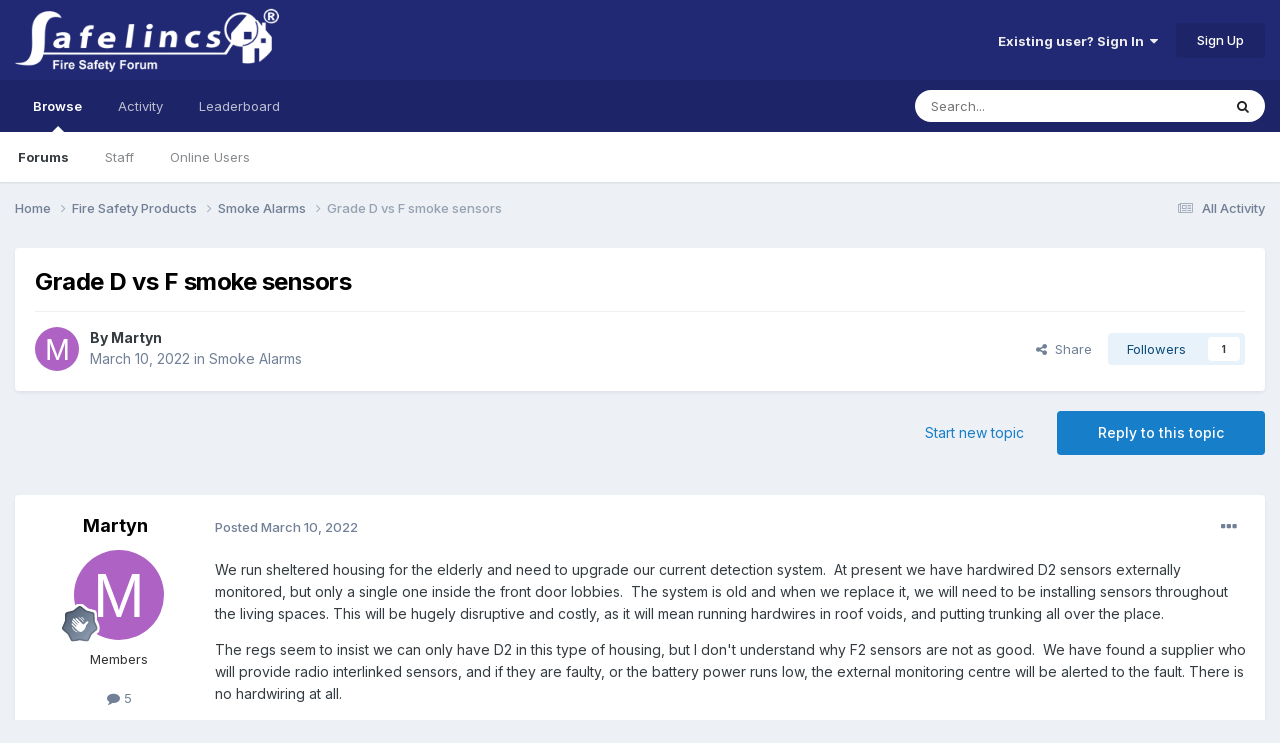

--- FILE ---
content_type: text/html;charset=UTF-8
request_url: https://www.safelincs-forum.co.uk/topic/10793-grade-d-vs-f-smoke-sensors/
body_size: 15039
content:
<!DOCTYPE html>
<html lang="en-GB" dir="ltr">
	<head>
		<meta charset="utf-8">
        
		<title>Grade D vs F smoke sensors - Smoke Alarms - Safelincs Fire Safety Forum</title>
		
			<script type="d31cef01748b2492abc52d1f-text/javascript">
  (function(i,s,o,g,r,a,m){i['GoogleAnalyticsObject']=r;i[r]=i[r]||function(){
  (i[r].q=i[r].q||[]).push(arguments)},i[r].l=1*new Date();a=s.createElement(o),
  m=s.getElementsByTagName(o)[0];a.async=1;a.src=g;m.parentNode.insertBefore(a,m)
  })(window,document,'script','//www.google-analytics.com/analytics.js','ga');

  ga('create', 'UA-234346-16', 'auto');
  ga('send', 'pageview');

</script>
		
		
		
		

	<meta name="viewport" content="width=device-width, initial-scale=1">


	
	
		<meta property="og:image" content="https://www.safelincs-forum.co.uk/uploads/monthly_2020_12/Forum.jpg.1796de1e360a8e0627144635e7f37ada.jpg">
	


	<meta name="twitter:card" content="summary_large_image" />


	
		<meta name="twitter:site" content="@Safelincs" />
	



	
		
			
				<meta property="og:title" content="Grade D vs F smoke sensors">
			
		
	

	
		
			
				<meta property="og:type" content="website">
			
		
	

	
		
			
				<meta property="og:url" content="https://www.safelincs-forum.co.uk/topic/10793-grade-d-vs-f-smoke-sensors/">
			
		
	

	
		
			
				<meta name="description" content="We run sheltered housing for the elderly and need to upgrade our current detection system. At present we have hardwired D2 sensors externally monitored, but only a single one inside the front door lobbies. The system is old and when we replace it, we will need to be installing sensors throughout ...">
			
		
	

	
		
			
				<meta property="og:description" content="We run sheltered housing for the elderly and need to upgrade our current detection system. At present we have hardwired D2 sensors externally monitored, but only a single one inside the front door lobbies. The system is old and when we replace it, we will need to be installing sensors throughout ...">
			
		
	

	
		
			
				<meta property="og:updated_time" content="2022-03-18T20:37:03Z">
			
		
	

	
		
			
				<meta property="og:site_name" content="Safelincs Fire Safety Forum">
			
		
	

	
		
			
				<meta property="og:locale" content="en_GB">
			
		
	


	
		<link rel="canonical" href="https://www.safelincs-forum.co.uk/topic/10793-grade-d-vs-f-smoke-sensors/" />
	

	
		<link as="style" rel="preload" href="https://www.safelincs-forum.co.uk/applications/core/interface/ckeditor/ckeditor/skins/ips/editor.css?t=P1PF" />
	





<link rel="manifest" href="https://www.safelincs-forum.co.uk/manifest.webmanifest/">
<meta name="msapplication-config" content="https://www.safelincs-forum.co.uk/browserconfig.xml/">
<meta name="msapplication-starturl" content="/">
<meta name="application-name" content="Safelincs Fire Safety Forum">
<meta name="apple-mobile-web-app-title" content="Safelincs Fire Safety Forum">

	<meta name="theme-color" content="#212974">










<link rel="preload" href="//www.safelincs-forum.co.uk/applications/core/interface/font/fontawesome-webfont.woff2?v=4.7.0" as="font" crossorigin="anonymous">
		


	<link rel="preconnect" href="https://fonts.googleapis.com">
	<link rel="preconnect" href="https://fonts.gstatic.com" crossorigin>
	
		<link href="https://fonts.googleapis.com/css2?family=Inter:wght@300;400;500;600;700&display=swap" rel="stylesheet">
	



	<link rel='stylesheet' href='https://www.safelincs-forum.co.uk/uploads/css_built_1/341e4a57816af3ba440d891ca87450ff_framework.css?v=bc0d7045021759149905' media='all'>

	<link rel='stylesheet' href='https://www.safelincs-forum.co.uk/uploads/css_built_1/05e81b71abe4f22d6eb8d1a929494829_responsive.css?v=bc0d7045021759149905' media='all'>

	<link rel='stylesheet' href='https://www.safelincs-forum.co.uk/uploads/css_built_1/20446cf2d164adcc029377cb04d43d17_flags.css?v=bc0d7045021759149905' media='all'>

	<link rel='stylesheet' href='https://www.safelincs-forum.co.uk/uploads/css_built_1/90eb5adf50a8c640f633d47fd7eb1778_core.css?v=bc0d7045021759149905' media='all'>

	<link rel='stylesheet' href='https://www.safelincs-forum.co.uk/uploads/css_built_1/5a0da001ccc2200dc5625c3f3934497d_core_responsive.css?v=bc0d7045021759149905' media='all'>

	<link rel='stylesheet' href='https://www.safelincs-forum.co.uk/uploads/css_built_1/62e269ced0fdab7e30e026f1d30ae516_forums.css?v=bc0d7045021759149905' media='all'>

	<link rel='stylesheet' href='https://www.safelincs-forum.co.uk/uploads/css_built_1/76e62c573090645fb99a15a363d8620e_forums_responsive.css?v=bc0d7045021759149905' media='all'>

	<link rel='stylesheet' href='https://www.safelincs-forum.co.uk/uploads/css_built_1/ebdea0c6a7dab6d37900b9190d3ac77b_topics.css?v=bc0d7045021759149905' media='all'>





<link rel='stylesheet' href='https://www.safelincs-forum.co.uk/uploads/css_built_1/258adbb6e4f3e83cd3b355f84e3fa002_custom.css?v=bc0d7045021759149905' media='all'>




		
		

	
	<link rel='shortcut icon' href='https://www.safelincs-forum.co.uk/uploads/monthly_2017_11/favicon.ico.afca3da0516fdd113e502dad839763e3.ico' type="image/x-icon">

	</head>
	<body class='ipsApp ipsApp_front ipsJS_none ipsClearfix' data-controller='core.front.core.app' data-message="" data-pageApp='forums' data-pageLocation='front' data-pageModule='forums' data-pageController='topic' data-pageID='10793'  >
		
        

        

		<a href='#ipsLayout_mainArea' class='ipsHide' title='Go to main content on this page' accesskey='m'>Jump to content</a>
		





		<div id='ipsLayout_header' class='ipsClearfix'>
			<header>
				<div class='ipsLayout_container'>
					


<a href='https://www.safelincs-forum.co.uk/' id='elLogo' accesskey='1'><img src="https://www.safelincs-forum.co.uk/uploads/monthly_2015_08/forum-logo.png.68e6c9aa60f1e5b5626e5de1275925dd.png" alt='Safelincs Fire Safety Forum'></a>

					
						

	<ul id='elUserNav' class='ipsList_inline cSignedOut ipsResponsive_showDesktop'>
		
        
		
        
        
            
            <li id='elSignInLink'>
                <a href='https://www.safelincs-forum.co.uk/login/' data-ipsMenu-closeOnClick="false" data-ipsMenu id='elUserSignIn'>
                    Existing user? Sign In &nbsp;<i class='fa fa-caret-down'></i>
                </a>
                
<div id='elUserSignIn_menu' class='ipsMenu ipsMenu_auto ipsHide'>
	<form accept-charset='utf-8' method='post' action='https://www.safelincs-forum.co.uk/login/'>
		<input type="hidden" name="csrfKey" value="66ffe97ff24485c9cd17114c221f2cc5">
		<input type="hidden" name="ref" value="aHR0cHM6Ly93d3cuc2FmZWxpbmNzLWZvcnVtLmNvLnVrL3RvcGljLzEwNzkzLWdyYWRlLWQtdnMtZi1zbW9rZS1zZW5zb3JzLw==">
		<div data-role="loginForm">
			
			
			
				
<div class="ipsPad ipsForm ipsForm_vertical">
	<h4 class="ipsType_sectionHead">Sign In</h4>
	<br><br>
	<ul class='ipsList_reset'>
		<li class="ipsFieldRow ipsFieldRow_noLabel ipsFieldRow_fullWidth">
			
			
				<input type="text" placeholder="Display Name or Email Address" name="auth" autocomplete="email">
			
		</li>
		<li class="ipsFieldRow ipsFieldRow_noLabel ipsFieldRow_fullWidth">
			<input type="password" placeholder="Password" name="password" autocomplete="current-password">
		</li>
		<li class="ipsFieldRow ipsFieldRow_checkbox ipsClearfix">
			<span class="ipsCustomInput">
				<input type="checkbox" name="remember_me" id="remember_me_checkbox" value="1" checked aria-checked="true">
				<span></span>
			</span>
			<div class="ipsFieldRow_content">
				<label class="ipsFieldRow_label" for="remember_me_checkbox">Remember me</label>
				<span class="ipsFieldRow_desc">Not recommended on shared computers</span>
			</div>
		</li>
		<li class="ipsFieldRow ipsFieldRow_fullWidth">
			<button type="submit" name="_processLogin" value="usernamepassword" class="ipsButton ipsButton_primary ipsButton_small" id="elSignIn_submit">Sign In</button>
			
				<p class="ipsType_right ipsType_small">
					
						<a href='https://www.safelincs-forum.co.uk/lostpassword/' data-ipsDialog data-ipsDialog-title='Forgot your password?'>
					
					Forgot your password?</a>
				</p>
			
		</li>
	</ul>
</div>
			
		</div>
	</form>
</div>
            </li>
            
        
		
			<li>
				
					<a href='https://www.safelincs-forum.co.uk/register/' data-ipsDialog data-ipsDialog-size='narrow' data-ipsDialog-title='Sign Up' id='elRegisterButton' class='ipsButton ipsButton_normal ipsButton_primary'>Sign Up</a>
				
			</li>
		
	</ul>

						
<ul class='ipsMobileHamburger ipsList_reset ipsResponsive_hideDesktop'>
	<li data-ipsDrawer data-ipsDrawer-drawerElem='#elMobileDrawer'>
		<a href='#'>
			
			
				
			
			
			
			<i class='fa fa-navicon'></i>
		</a>
	</li>
</ul>
					
				</div>
			</header>
			

	<nav data-controller='core.front.core.navBar' class=' ipsResponsive_showDesktop'>
		<div class='ipsNavBar_primary ipsLayout_container '>
			<ul data-role="primaryNavBar" class='ipsClearfix'>
				


	
		
		
			
		
		<li class='ipsNavBar_active' data-active id='elNavSecondary_1' data-role="navBarItem" data-navApp="core" data-navExt="CustomItem">
			
			
				<a href="https://www.safelincs-forum.co.uk"  data-navItem-id="1" data-navDefault>
					Browse<span class='ipsNavBar_active__identifier'></span>
				</a>
			
			
				<ul class='ipsNavBar_secondary ' data-role='secondaryNavBar'>
					


	
		
		
			
		
		<li class='ipsNavBar_active' data-active id='elNavSecondary_3' data-role="navBarItem" data-navApp="forums" data-navExt="Forums">
			
			
				<a href="https://www.safelincs-forum.co.uk"  data-navItem-id="3" data-navDefault>
					Forums<span class='ipsNavBar_active__identifier'></span>
				</a>
			
			
		</li>
	
	

	
	

	
		
		
		<li  id='elNavSecondary_5' data-role="navBarItem" data-navApp="core" data-navExt="StaffDirectory">
			
			
				<a href="https://www.safelincs-forum.co.uk/staff/"  data-navItem-id="5" >
					Staff<span class='ipsNavBar_active__identifier'></span>
				</a>
			
			
		</li>
	
	

	
		
		
		<li  id='elNavSecondary_6' data-role="navBarItem" data-navApp="core" data-navExt="OnlineUsers">
			
			
				<a href="https://www.safelincs-forum.co.uk/online/"  data-navItem-id="6" >
					Online Users<span class='ipsNavBar_active__identifier'></span>
				</a>
			
			
		</li>
	
	

					<li class='ipsHide' id='elNavigationMore_1' data-role='navMore'>
						<a href='#' data-ipsMenu data-ipsMenu-appendTo='#elNavigationMore_1' id='elNavigationMore_1_dropdown'>More <i class='fa fa-caret-down'></i></a>
						<ul class='ipsHide ipsMenu ipsMenu_auto' id='elNavigationMore_1_dropdown_menu' data-role='moreDropdown'></ul>
					</li>
				</ul>
			
		</li>
	
	

	
		
		
		<li  id='elNavSecondary_2' data-role="navBarItem" data-navApp="core" data-navExt="CustomItem">
			
			
				<a href="https://www.safelincs-forum.co.uk/discover/"  data-navItem-id="2" >
					Activity<span class='ipsNavBar_active__identifier'></span>
				</a>
			
			
				<ul class='ipsNavBar_secondary ipsHide' data-role='secondaryNavBar'>
					


	
		
		
		<li  id='elNavSecondary_7' data-role="navBarItem" data-navApp="core" data-navExt="AllActivity">
			
			
				<a href="https://www.safelincs-forum.co.uk/discover/"  data-navItem-id="7" >
					All Activity<span class='ipsNavBar_active__identifier'></span>
				</a>
			
			
		</li>
	
	

	
		
		
		<li  id='elNavSecondary_8' data-role="navBarItem" data-navApp="core" data-navExt="YourActivityStreams">
			
			
				<a href="#"  data-navItem-id="8" >
					My Activity Streams<span class='ipsNavBar_active__identifier'></span>
				</a>
			
			
		</li>
	
	

	
		
		
		<li  id='elNavSecondary_9' data-role="navBarItem" data-navApp="core" data-navExt="YourActivityStreamsItem">
			
			
				<a href="https://www.safelincs-forum.co.uk/discover/unread/"  data-navItem-id="9" >
					Unread Content<span class='ipsNavBar_active__identifier'></span>
				</a>
			
			
		</li>
	
	

	
		
		
		<li  id='elNavSecondary_10' data-role="navBarItem" data-navApp="core" data-navExt="YourActivityStreamsItem">
			
			
				<a href="https://www.safelincs-forum.co.uk/discover/content-started/"  data-navItem-id="10" >
					Content I Started<span class='ipsNavBar_active__identifier'></span>
				</a>
			
			
		</li>
	
	

	
		
		
		<li  id='elNavSecondary_11' data-role="navBarItem" data-navApp="core" data-navExt="Search">
			
			
				<a href="https://www.safelincs-forum.co.uk/search/"  data-navItem-id="11" >
					Search<span class='ipsNavBar_active__identifier'></span>
				</a>
			
			
		</li>
	
	

					<li class='ipsHide' id='elNavigationMore_2' data-role='navMore'>
						<a href='#' data-ipsMenu data-ipsMenu-appendTo='#elNavigationMore_2' id='elNavigationMore_2_dropdown'>More <i class='fa fa-caret-down'></i></a>
						<ul class='ipsHide ipsMenu ipsMenu_auto' id='elNavigationMore_2_dropdown_menu' data-role='moreDropdown'></ul>
					</li>
				</ul>
			
		</li>
	
	

	
		
		
		<li  id='elNavSecondary_12' data-role="navBarItem" data-navApp="core" data-navExt="Leaderboard">
			
			
				<a href="https://www.safelincs-forum.co.uk/leaderboard/"  data-navItem-id="12" >
					Leaderboard<span class='ipsNavBar_active__identifier'></span>
				</a>
			
			
		</li>
	
	

	
	

	
	

				<li class='ipsHide' id='elNavigationMore' data-role='navMore'>
					<a href='#' data-ipsMenu data-ipsMenu-appendTo='#elNavigationMore' id='elNavigationMore_dropdown'>More</a>
					<ul class='ipsNavBar_secondary ipsHide' data-role='secondaryNavBar'>
						<li class='ipsHide' id='elNavigationMore_more' data-role='navMore'>
							<a href='#' data-ipsMenu data-ipsMenu-appendTo='#elNavigationMore_more' id='elNavigationMore_more_dropdown'>More <i class='fa fa-caret-down'></i></a>
							<ul class='ipsHide ipsMenu ipsMenu_auto' id='elNavigationMore_more_dropdown_menu' data-role='moreDropdown'></ul>
						</li>
					</ul>
				</li>
			</ul>
			

	<div id="elSearchWrapper">
		<div id='elSearch' data-controller="core.front.core.quickSearch">
			<form accept-charset='utf-8' action='//www.safelincs-forum.co.uk/search/?do=quicksearch' method='post'>
                <input type='search' id='elSearchField' placeholder='Search...' name='q' autocomplete='off' aria-label='Search'>
                <details class='cSearchFilter'>
                    <summary class='cSearchFilter__text'></summary>
                    <ul class='cSearchFilter__menu'>
                        
                        <li><label><input type="radio" name="type" value="all" ><span class='cSearchFilter__menuText'>Everywhere</span></label></li>
                        
                            
                                <li><label><input type="radio" name="type" value='contextual_{&quot;type&quot;:&quot;forums_topic&quot;,&quot;nodes&quot;:4}' checked><span class='cSearchFilter__menuText'>This Forum</span></label></li>
                            
                                <li><label><input type="radio" name="type" value='contextual_{&quot;type&quot;:&quot;forums_topic&quot;,&quot;item&quot;:10793}' checked><span class='cSearchFilter__menuText'>This Topic</span></label></li>
                            
                        
                        
                            <li><label><input type="radio" name="type" value="core_statuses_status"><span class='cSearchFilter__menuText'>Status Updates</span></label></li>
                        
                            <li><label><input type="radio" name="type" value="forums_topic"><span class='cSearchFilter__menuText'>Topics</span></label></li>
                        
                            <li><label><input type="radio" name="type" value="core_members"><span class='cSearchFilter__menuText'>Members</span></label></li>
                        
                    </ul>
                </details>
				<button class='cSearchSubmit' type="submit" aria-label='Search'><i class="fa fa-search"></i></button>
			</form>
		</div>
	</div>

		</div>
	</nav>

			
<ul id='elMobileNav' class='ipsResponsive_hideDesktop' data-controller='core.front.core.mobileNav'>
	
		
			
			
				
				
			
				
					<li id='elMobileBreadcrumb'>
						<a href='https://www.safelincs-forum.co.uk/forum/4-smoke-alarms/'>
							<span>Smoke Alarms</span>
						</a>
					</li>
				
				
			
				
				
			
		
	
	
	
	<li >
		<a data-action="defaultStream" href='https://www.safelincs-forum.co.uk/discover/'><i class="fa fa-newspaper-o" aria-hidden="true"></i></a>
	</li>

	

	
		<li class='ipsJS_show'>
			<a href='https://www.safelincs-forum.co.uk/search/'><i class='fa fa-search'></i></a>
		</li>
	
</ul>
		</div>
		<main id='ipsLayout_body' class='ipsLayout_container'>
			<div id='ipsLayout_contentArea'>
				<div id='ipsLayout_contentWrapper'>
					
<nav class='ipsBreadcrumb ipsBreadcrumb_top ipsFaded_withHover'>
	

	<ul class='ipsList_inline ipsPos_right'>
		
		<li >
			<a data-action="defaultStream" class='ipsType_light '  href='https://www.safelincs-forum.co.uk/discover/'><i class="fa fa-newspaper-o" aria-hidden="true"></i> <span>All Activity</span></a>
		</li>
		
	</ul>

	<ul data-role="breadcrumbList">
		<li>
			<a title="Home" href='https://www.safelincs-forum.co.uk/'>
				<span>Home <i class='fa fa-angle-right'></i></span>
			</a>
		</li>
		
		
			<li>
				
					<a href='https://www.safelincs-forum.co.uk/forum/3-fire-safety-products/'>
						<span>Fire Safety Products <i class='fa fa-angle-right' aria-hidden="true"></i></span>
					</a>
				
			</li>
		
			<li>
				
					<a href='https://www.safelincs-forum.co.uk/forum/4-smoke-alarms/'>
						<span>Smoke Alarms <i class='fa fa-angle-right' aria-hidden="true"></i></span>
					</a>
				
			</li>
		
			<li>
				
					Grade D vs F smoke sensors
				
			</li>
		
	</ul>
</nav>
					
					<div id='ipsLayout_mainArea'>
						
						
						
						

	




						



<div class='ipsPageHeader ipsResponsive_pull ipsBox ipsPadding sm:ipsPadding:half ipsMargin_bottom'>
		
	
	<div class='ipsFlex ipsFlex-ai:center ipsFlex-fw:wrap ipsGap:4'>
		<div class='ipsFlex-flex:11'>
			<h1 class='ipsType_pageTitle ipsContained_container'>
				

				
				
					<span class='ipsType_break ipsContained'>
						<span>Grade D vs F smoke sensors</span>
					</span>
				
			</h1>
			
			
		</div>
		
	</div>
	<hr class='ipsHr'>
	<div class='ipsPageHeader__meta ipsFlex ipsFlex-jc:between ipsFlex-ai:center ipsFlex-fw:wrap ipsGap:3'>
		<div class='ipsFlex-flex:11'>
			<div class='ipsPhotoPanel ipsPhotoPanel_mini ipsPhotoPanel_notPhone ipsClearfix'>
				


	<a href="https://www.safelincs-forum.co.uk/profile/6419-martyn/" rel="nofollow" data-ipsHover data-ipsHover-width="370" data-ipsHover-target="https://www.safelincs-forum.co.uk/profile/6419-martyn/?do=hovercard" class="ipsUserPhoto ipsUserPhoto_mini" title="Go to Martyn's profile">
		<img src='data:image/svg+xml,%3Csvg%20xmlns%3D%22http%3A%2F%2Fwww.w3.org%2F2000%2Fsvg%22%20viewBox%3D%220%200%201024%201024%22%20style%3D%22background%3A%23ad62c4%22%3E%3Cg%3E%3Ctext%20text-anchor%3D%22middle%22%20dy%3D%22.35em%22%20x%3D%22512%22%20y%3D%22512%22%20fill%3D%22%23ffffff%22%20font-size%3D%22700%22%20font-family%3D%22-apple-system%2C%20BlinkMacSystemFont%2C%20Roboto%2C%20Helvetica%2C%20Arial%2C%20sans-serif%22%3EM%3C%2Ftext%3E%3C%2Fg%3E%3C%2Fsvg%3E' alt='Martyn' loading="lazy">
	</a>

				<div>
					<p class='ipsType_reset ipsType_blendLinks'>
						<span class='ipsType_normal'>
						
							<strong>By 


<a href='https://www.safelincs-forum.co.uk/profile/6419-martyn/' rel="nofollow" data-ipsHover data-ipsHover-width='370' data-ipsHover-target='https://www.safelincs-forum.co.uk/profile/6419-martyn/?do=hovercard&amp;referrer=https%253A%252F%252Fwww.safelincs-forum.co.uk%252Ftopic%252F10793-grade-d-vs-f-smoke-sensors%252F' title="Go to Martyn's profile" class="ipsType_break">Martyn</a></strong><br />
							<span class='ipsType_light'><time datetime='2022-03-10T14:47:44Z' title='10/03/22 14:47' data-short='3 yr'>March 10, 2022</time> in <a href="https://www.safelincs-forum.co.uk/forum/4-smoke-alarms/">Smoke Alarms</a></span>
						
						</span>
					</p>
				</div>
			</div>
		</div>
		
			<div class='ipsFlex-flex:01 ipsResponsive_hidePhone'>
				<div class='ipsShareLinks'>
					
						


    <a href='#elShareItem_696816_menu' id='elShareItem_696816' data-ipsMenu class='ipsShareButton ipsButton ipsButton_verySmall ipsButton_link ipsButton_link--light'>
        <span><i class='fa fa-share-alt'></i></span> &nbsp;Share
    </a>

    <div class='ipsPadding ipsMenu ipsMenu_normal ipsHide' id='elShareItem_696816_menu' data-controller="core.front.core.sharelink">
        
        
        <span data-ipsCopy data-ipsCopy-flashmessage>
            <a href="https://www.safelincs-forum.co.uk/topic/10793-grade-d-vs-f-smoke-sensors/" class="ipsButton ipsButton_light ipsButton_small ipsButton_fullWidth" data-role="copyButton" data-clipboard-text="https://www.safelincs-forum.co.uk/topic/10793-grade-d-vs-f-smoke-sensors/" data-ipstooltip title='Copy Link to Clipboard'><i class="fa fa-clone"></i> https://www.safelincs-forum.co.uk/topic/10793-grade-d-vs-f-smoke-sensors/</a>
        </span>
        <ul class='ipsShareLinks ipsMargin_top:half'>
            
                <li>
<a href="https://x.com/share?url=https%3A%2F%2Fwww.safelincs-forum.co.uk%2Ftopic%2F10793-grade-d-vs-f-smoke-sensors%2F" class="cShareLink cShareLink_x" target="_blank" data-role="shareLink" title='Share on X' data-ipsTooltip rel='nofollow noopener'>
    <i class="fa fa-x"></i>
</a></li>
            
                <li>
<a href="https://www.facebook.com/sharer/sharer.php?u=https%3A%2F%2Fwww.safelincs-forum.co.uk%2Ftopic%2F10793-grade-d-vs-f-smoke-sensors%2F" class="cShareLink cShareLink_facebook" target="_blank" data-role="shareLink" title='Share on Facebook' data-ipsTooltip rel='noopener nofollow'>
	<i class="fa fa-facebook"></i>
</a></li>
            
                <li>
<a href="https://www.reddit.com/submit?url=https%3A%2F%2Fwww.safelincs-forum.co.uk%2Ftopic%2F10793-grade-d-vs-f-smoke-sensors%2F&amp;title=Grade+D+vs+F+smoke+sensors" rel="nofollow noopener" class="cShareLink cShareLink_reddit" target="_blank" title='Share on Reddit' data-ipsTooltip>
	<i class="fa fa-reddit"></i>
</a></li>
            
                <li>
<a href="mailto:?subject=Grade%20D%20vs%20F%20smoke%20sensors&body=https%3A%2F%2Fwww.safelincs-forum.co.uk%2Ftopic%2F10793-grade-d-vs-f-smoke-sensors%2F" rel='nofollow' class='cShareLink cShareLink_email' title='Share via email' data-ipsTooltip>
	<i class="fa fa-envelope"></i>
</a></li>
            
                <li>
<a href="https://pinterest.com/pin/create/button/?url=https://www.safelincs-forum.co.uk/topic/10793-grade-d-vs-f-smoke-sensors/&amp;media=https://www.safelincs-forum.co.uk/uploads/monthly_2020_12/Forum.jpg.1796de1e360a8e0627144635e7f37ada.jpg" class="cShareLink cShareLink_pinterest" rel="nofollow noopener" target="_blank" data-role="shareLink" title='Share on Pinterest' data-ipsTooltip>
	<i class="fa fa-pinterest"></i>
</a></li>
            
        </ul>
        
            <hr class='ipsHr'>
            <button class='ipsHide ipsButton ipsButton_verySmall ipsButton_light ipsButton_fullWidth ipsMargin_top:half' data-controller='core.front.core.webshare' data-role='webShare' data-webShareTitle='Grade D vs F smoke sensors' data-webShareText='Grade D vs F smoke sensors' data-webShareUrl='https://www.safelincs-forum.co.uk/topic/10793-grade-d-vs-f-smoke-sensors/'>More sharing options...</button>
        
    </div>

					
					
                    

					



					

<div data-followApp='forums' data-followArea='topic' data-followID='10793' data-controller='core.front.core.followButton'>
	

	<a href='https://www.safelincs-forum.co.uk/login/' rel="nofollow" class="ipsFollow ipsPos_middle ipsButton ipsButton_light ipsButton_verySmall " data-role="followButton" data-ipsTooltip title='Sign in to follow this'>
		<span>Followers</span>
		<span class='ipsCommentCount'>1</span>
	</a>

</div>
				</div>
			</div>
					
	</div>
	
	
</div>








<div class='ipsClearfix'>
	<ul class="ipsToolList ipsToolList_horizontal ipsClearfix ipsSpacer_both ">
		
			<li class='ipsToolList_primaryAction'>
				<span data-controller='forums.front.topic.reply'>
					
						<a href='#replyForm' rel="nofollow" class='ipsButton ipsButton_important ipsButton_medium ipsButton_fullWidth' data-action='replyToTopic'>Reply to this topic</a>
					
				</span>
			</li>
		
		
			<li class='ipsResponsive_hidePhone'>
				
					<a href="https://www.safelincs-forum.co.uk/forum/4-smoke-alarms/?do=add" rel="nofollow" class='ipsButton ipsButton_link ipsButton_medium ipsButton_fullWidth' title='Start a new topic in this forum'>Start new topic</a>
				
			</li>
		
		
	</ul>
</div>

<div id='comments' data-controller='core.front.core.commentFeed,forums.front.topic.view, core.front.core.ignoredComments' data-autoPoll data-baseURL='https://www.safelincs-forum.co.uk/topic/10793-grade-d-vs-f-smoke-sensors/' data-lastPage data-feedID='topic-10793' class='cTopic ipsClear ipsSpacer_top'>
	
			
	

	

<div data-controller='core.front.core.recommendedComments' data-url='https://www.safelincs-forum.co.uk/topic/10793-grade-d-vs-f-smoke-sensors/?recommended=comments' class='ipsRecommendedComments ipsHide'>
	<div data-role="recommendedComments">
		<h2 class='ipsType_sectionHead ipsType_large ipsType_bold ipsMargin_bottom'>Recommended Posts</h2>
		
	</div>
</div>
	
	<div id="elPostFeed" data-role='commentFeed' data-controller='core.front.core.moderation' >
		<form action="https://www.safelincs-forum.co.uk/topic/10793-grade-d-vs-f-smoke-sensors/?csrfKey=66ffe97ff24485c9cd17114c221f2cc5&amp;do=multimodComment" method="post" data-ipsPageAction data-role='moderationTools'>
			
			
				

					

					
					



<a id='findComment-24428'></a>
<a id='comment-24428'></a>
<article  id='elComment_24428' class='cPost ipsBox ipsResponsive_pull  ipsComment  ipsComment_parent ipsClearfix ipsClear ipsColumns ipsColumns_noSpacing ipsColumns_collapsePhone    '>
	

	

	<div class='cAuthorPane_mobile ipsResponsive_showPhone'>
		<div class='cAuthorPane_photo'>
			<div class='cAuthorPane_photoWrap'>
				


	<a href="https://www.safelincs-forum.co.uk/profile/6419-martyn/" rel="nofollow" data-ipsHover data-ipsHover-width="370" data-ipsHover-target="https://www.safelincs-forum.co.uk/profile/6419-martyn/?do=hovercard" class="ipsUserPhoto ipsUserPhoto_large" title="Go to Martyn's profile">
		<img src='data:image/svg+xml,%3Csvg%20xmlns%3D%22http%3A%2F%2Fwww.w3.org%2F2000%2Fsvg%22%20viewBox%3D%220%200%201024%201024%22%20style%3D%22background%3A%23ad62c4%22%3E%3Cg%3E%3Ctext%20text-anchor%3D%22middle%22%20dy%3D%22.35em%22%20x%3D%22512%22%20y%3D%22512%22%20fill%3D%22%23ffffff%22%20font-size%3D%22700%22%20font-family%3D%22-apple-system%2C%20BlinkMacSystemFont%2C%20Roboto%2C%20Helvetica%2C%20Arial%2C%20sans-serif%22%3EM%3C%2Ftext%3E%3C%2Fg%3E%3C%2Fsvg%3E' alt='Martyn' loading="lazy">
	</a>

				
				
					<a href="https://www.safelincs-forum.co.uk/profile/6419-martyn/badges/" rel="nofollow">
						
<img src='https://www.safelincs-forum.co.uk/uploads/monthly_2021_06/2_Rookie.svg' loading="lazy" alt="Rookie" class="cAuthorPane_badge cAuthorPane_badge--rank ipsOutline ipsOutline:2px" data-ipsTooltip title="Rank: Rookie (2/14)">
					</a>
				
			</div>
		</div>
		<div class='cAuthorPane_content'>
			<h3 class='ipsType_sectionHead cAuthorPane_author ipsType_break ipsType_blendLinks ipsFlex ipsFlex-ai:center'>
				


<a href='https://www.safelincs-forum.co.uk/profile/6419-martyn/' rel="nofollow" data-ipsHover data-ipsHover-width='370' data-ipsHover-target='https://www.safelincs-forum.co.uk/profile/6419-martyn/?do=hovercard&amp;referrer=https%253A%252F%252Fwww.safelincs-forum.co.uk%252Ftopic%252F10793-grade-d-vs-f-smoke-sensors%252F' title="Go to Martyn's profile" class="ipsType_break"><span style='color:#333333'>Martyn</span></a>
			</h3>
			<div class='ipsType_light ipsType_reset'>
			    <a href='https://www.safelincs-forum.co.uk/topic/10793-grade-d-vs-f-smoke-sensors/#findComment-24428' rel="nofollow" class='ipsType_blendLinks'>Posted <time datetime='2022-03-10T14:47:44Z' title='10/03/22 14:47' data-short='3 yr'>March 10, 2022</time></a>
				
			</div>
		</div>
	</div>
	<aside class='ipsComment_author cAuthorPane ipsColumn ipsColumn_medium ipsResponsive_hidePhone'>
		<h3 class='ipsType_sectionHead cAuthorPane_author ipsType_blendLinks ipsType_break'><strong>


<a href='https://www.safelincs-forum.co.uk/profile/6419-martyn/' rel="nofollow" data-ipsHover data-ipsHover-width='370' data-ipsHover-target='https://www.safelincs-forum.co.uk/profile/6419-martyn/?do=hovercard&amp;referrer=https%253A%252F%252Fwww.safelincs-forum.co.uk%252Ftopic%252F10793-grade-d-vs-f-smoke-sensors%252F' title="Go to Martyn's profile" class="ipsType_break">Martyn</a></strong>
			
		</h3>
		<ul class='cAuthorPane_info ipsList_reset'>
			<li data-role='photo' class='cAuthorPane_photo'>
				<div class='cAuthorPane_photoWrap'>
					


	<a href="https://www.safelincs-forum.co.uk/profile/6419-martyn/" rel="nofollow" data-ipsHover data-ipsHover-width="370" data-ipsHover-target="https://www.safelincs-forum.co.uk/profile/6419-martyn/?do=hovercard" class="ipsUserPhoto ipsUserPhoto_large" title="Go to Martyn's profile">
		<img src='data:image/svg+xml,%3Csvg%20xmlns%3D%22http%3A%2F%2Fwww.w3.org%2F2000%2Fsvg%22%20viewBox%3D%220%200%201024%201024%22%20style%3D%22background%3A%23ad62c4%22%3E%3Cg%3E%3Ctext%20text-anchor%3D%22middle%22%20dy%3D%22.35em%22%20x%3D%22512%22%20y%3D%22512%22%20fill%3D%22%23ffffff%22%20font-size%3D%22700%22%20font-family%3D%22-apple-system%2C%20BlinkMacSystemFont%2C%20Roboto%2C%20Helvetica%2C%20Arial%2C%20sans-serif%22%3EM%3C%2Ftext%3E%3C%2Fg%3E%3C%2Fsvg%3E' alt='Martyn' loading="lazy">
	</a>

					
					
						
<img src='https://www.safelincs-forum.co.uk/uploads/monthly_2021_06/2_Rookie.svg' loading="lazy" alt="Rookie" class="cAuthorPane_badge cAuthorPane_badge--rank ipsOutline ipsOutline:2px" data-ipsTooltip title="Rank: Rookie (2/14)">
					
				</div>
			</li>
			
				<li data-role='group'><span style='color:#333333'>Members</span></li>
				
			
			
				<li data-role='stats' class='ipsMargin_top'>
					<ul class="ipsList_reset ipsType_light ipsFlex ipsFlex-ai:center ipsFlex-jc:center ipsGap_row:2 cAuthorPane_stats">
						<li>
							
								<a href="https://www.safelincs-forum.co.uk/profile/6419-martyn/content/" rel="nofollow" title="5 posts" data-ipsTooltip class="ipsType_blendLinks">
							
								<i class="fa fa-comment"></i> 5
							
								</a>
							
						</li>
						
					</ul>
				</li>
			
			
				

			
		</ul>
	</aside>
	<div class='ipsColumn ipsColumn_fluid ipsMargin:none'>
		

<div id='comment-24428_wrap' data-controller='core.front.core.comment' data-commentApp='forums' data-commentType='forums' data-commentID="24428" data-quoteData='{&quot;userid&quot;:6419,&quot;username&quot;:&quot;Martyn&quot;,&quot;timestamp&quot;:1646923664,&quot;contentapp&quot;:&quot;forums&quot;,&quot;contenttype&quot;:&quot;forums&quot;,&quot;contentid&quot;:10793,&quot;contentclass&quot;:&quot;forums_Topic&quot;,&quot;contentcommentid&quot;:24428}' class='ipsComment_content ipsType_medium'>

	<div class='ipsComment_meta ipsType_light ipsFlex ipsFlex-ai:center ipsFlex-jc:between ipsFlex-fd:row-reverse'>
		<div class='ipsType_light ipsType_reset ipsType_blendLinks ipsComment_toolWrap'>
			<div class='ipsResponsive_hidePhone ipsComment_badges'>
				<ul class='ipsList_reset ipsFlex ipsFlex-jc:end ipsFlex-fw:wrap ipsGap:2 ipsGap_row:1'>
					
					
					
					
					
				</ul>
			</div>
			<ul class='ipsList_reset ipsComment_tools'>
				<li>
					<a href='#elControls_24428_menu' class='ipsComment_ellipsis' id='elControls_24428' title='More options...' data-ipsMenu data-ipsMenu-appendTo='#comment-24428_wrap'><i class='fa fa-ellipsis-h'></i></a>
					<ul id='elControls_24428_menu' class='ipsMenu ipsMenu_narrow ipsHide'>
						
							<li class='ipsMenu_item'><a href='https://www.safelincs-forum.co.uk/topic/10793-grade-d-vs-f-smoke-sensors/?do=reportComment&amp;comment=24428' data-ipsDialog data-ipsDialog-remoteSubmit data-ipsDialog-size='medium' data-ipsDialog-flashMessage='Thanks for your report.' data-ipsDialog-title="Report post" data-action='reportComment' title='Report this content'>Report</a></li>
						
						
                        
						
						
						
							
								
							
							
							
							
							
							
						
					</ul>
				</li>
				
			</ul>
		</div>

		<div class='ipsType_reset ipsResponsive_hidePhone'>
		   
		   Posted <time datetime='2022-03-10T14:47:44Z' title='10/03/22 14:47' data-short='3 yr'>March 10, 2022</time>
		   
			
			<span class='ipsResponsive_hidePhone'>
				
				
			</span>
		</div>
	</div>

	

    

	<div class='cPost_contentWrap'>
		
		<div data-role='commentContent' class='ipsType_normal ipsType_richText ipsPadding_bottom ipsContained' data-controller='core.front.core.lightboxedImages'>
			<p>
	We run sheltered housing for the elderly and need to upgrade our current detection system.  At present we have hardwired D2 sensors externally monitored, but only a single one inside the front door lobbies.  The system is old and when we replace it, we will need to be installing sensors throughout the living spaces. This will be hugely disruptive and costly, as it will mean running hardwires in roof voids, and putting trunking all over the place. 
</p>

<p>
	The regs seem to insist we can only have D2 in this type of housing, but I don't understand why F2 sensors are not as good.  We have found a supplier who will provide radio interlinked sensors, and if they are faulty, or the battery power runs low, the external monitoring centre will be alerted to the fault. There is no hardwiring at all.
</p>

<p>
	Can anyone explain the benefits of D2 over F2, if they can do the same thing as each other?
</p>

<p>
	Thx  
</p>


			
		</div>

		
			<div class='ipsItemControls'>
				
					
						

	<div data-controller='core.front.core.reaction' class='ipsItemControls_right ipsClearfix '>	
		<div class='ipsReact ipsPos_right'>
			
				
				<div class='ipsReact_blurb ipsHide' data-role='reactionBlurb'>
					
				</div>
			
			
			
		</div>
	</div>

					
				
				<ul class='ipsComment_controls ipsClearfix ipsItemControls_left' data-role="commentControls">
					
						
						
							<li data-ipsQuote-editor='topic_comment' data-ipsQuote-target='#comment-24428' class='ipsJS_show'>
								<button class='ipsButton ipsButton_light ipsButton_verySmall ipsButton_narrow cMultiQuote ipsHide' data-action='multiQuoteComment' data-ipsTooltip data-ipsQuote-multiQuote data-mqId='mq24428' title='MultiQuote'><i class='fa fa-plus'></i></button>
							</li>
							<li data-ipsQuote-editor='topic_comment' data-ipsQuote-target='#comment-24428' class='ipsJS_show'>
								<a href='#' data-action='quoteComment' data-ipsQuote-singleQuote>Quote</a>
							</li>
						
						
						
												
					
					<li class='ipsHide' data-role='commentLoading'>
						<span class='ipsLoading ipsLoading_tiny ipsLoading_noAnim'></span>
					</li>
				</ul>
			</div>
		

		
	</div>

	
    
</div>
	</div>
</article>
					
					
					
				

					

					
					



<a id='findComment-24593'></a>
<a id='comment-24593'></a>
<article  id='elComment_24593' class='cPost ipsBox ipsResponsive_pull  ipsComment  ipsComment_parent ipsClearfix ipsClear ipsColumns ipsColumns_noSpacing ipsColumns_collapsePhone    '>
	

	

	<div class='cAuthorPane_mobile ipsResponsive_showPhone'>
		<div class='cAuthorPane_photo'>
			<div class='cAuthorPane_photoWrap'>
				


	<a href="https://www.safelincs-forum.co.uk/profile/1587-green-foam/" rel="nofollow" data-ipsHover data-ipsHover-width="370" data-ipsHover-target="https://www.safelincs-forum.co.uk/profile/1587-green-foam/?do=hovercard" class="ipsUserPhoto ipsUserPhoto_large" title="Go to green-foam's profile">
		<img src='https://www.safelincs-forum.co.uk/uploads/profile/photo-thumb-1587.jpg' alt='green-foam' loading="lazy">
	</a>

				
				
					<a href="https://www.safelincs-forum.co.uk/profile/1587-green-foam/badges/" rel="nofollow">
						
<img src='https://www.safelincs-forum.co.uk/uploads/monthly_2021_06/11_Experienced.svg' loading="lazy" alt="Experienced" class="cAuthorPane_badge cAuthorPane_badge--rank ipsOutline ipsOutline:2px" data-ipsTooltip title="Rank: Experienced (11/14)">
					</a>
				
			</div>
		</div>
		<div class='cAuthorPane_content'>
			<h3 class='ipsType_sectionHead cAuthorPane_author ipsType_break ipsType_blendLinks ipsFlex ipsFlex-ai:center'>
				


<a href='https://www.safelincs-forum.co.uk/profile/1587-green-foam/' rel="nofollow" data-ipsHover data-ipsHover-width='370' data-ipsHover-target='https://www.safelincs-forum.co.uk/profile/1587-green-foam/?do=hovercard&amp;referrer=https%253A%252F%252Fwww.safelincs-forum.co.uk%252Ftopic%252F10793-grade-d-vs-f-smoke-sensors%252F' title="Go to green-foam's profile" class="ipsType_break"><span style='color:#333333'>green-foam</span></a>
			</h3>
			<div class='ipsType_light ipsType_reset'>
			    <a href='https://www.safelincs-forum.co.uk/topic/10793-grade-d-vs-f-smoke-sensors/#findComment-24593' rel="nofollow" class='ipsType_blendLinks'>Posted <time datetime='2022-03-18T12:24:58Z' title='18/03/22 12:24' data-short='3 yr'>March 18, 2022</time></a>
				
			</div>
		</div>
	</div>
	<aside class='ipsComment_author cAuthorPane ipsColumn ipsColumn_medium ipsResponsive_hidePhone'>
		<h3 class='ipsType_sectionHead cAuthorPane_author ipsType_blendLinks ipsType_break'><strong>


<a href='https://www.safelincs-forum.co.uk/profile/1587-green-foam/' rel="nofollow" data-ipsHover data-ipsHover-width='370' data-ipsHover-target='https://www.safelincs-forum.co.uk/profile/1587-green-foam/?do=hovercard&amp;referrer=https%253A%252F%252Fwww.safelincs-forum.co.uk%252Ftopic%252F10793-grade-d-vs-f-smoke-sensors%252F' title="Go to green-foam's profile" class="ipsType_break">green-foam</a></strong>
			
		</h3>
		<ul class='cAuthorPane_info ipsList_reset'>
			<li data-role='photo' class='cAuthorPane_photo'>
				<div class='cAuthorPane_photoWrap'>
					


	<a href="https://www.safelincs-forum.co.uk/profile/1587-green-foam/" rel="nofollow" data-ipsHover data-ipsHover-width="370" data-ipsHover-target="https://www.safelincs-forum.co.uk/profile/1587-green-foam/?do=hovercard" class="ipsUserPhoto ipsUserPhoto_large" title="Go to green-foam's profile">
		<img src='https://www.safelincs-forum.co.uk/uploads/profile/photo-thumb-1587.jpg' alt='green-foam' loading="lazy">
	</a>

					
					
						
<img src='https://www.safelincs-forum.co.uk/uploads/monthly_2021_06/11_Experienced.svg' loading="lazy" alt="Experienced" class="cAuthorPane_badge cAuthorPane_badge--rank ipsOutline ipsOutline:2px" data-ipsTooltip title="Rank: Experienced (11/14)">
					
				</div>
			</li>
			
				<li data-role='group'><span style='color:#333333'>Power Member</span></li>
				
			
			
				<li data-role='stats' class='ipsMargin_top'>
					<ul class="ipsList_reset ipsType_light ipsFlex ipsFlex-ai:center ipsFlex-jc:center ipsGap_row:2 cAuthorPane_stats">
						<li>
							
								<a href="https://www.safelincs-forum.co.uk/profile/1587-green-foam/content/" rel="nofollow" title="743 posts" data-ipsTooltip class="ipsType_blendLinks">
							
								<i class="fa fa-comment"></i> 743
							
								</a>
							
						</li>
						
					</ul>
				</li>
			
			
				

	
	<li data-role='custom-field' class='ipsResponsive_hidePhone ipsType_break'>
		
	</li>
	

			
		</ul>
	</aside>
	<div class='ipsColumn ipsColumn_fluid ipsMargin:none'>
		

<div id='comment-24593_wrap' data-controller='core.front.core.comment' data-commentApp='forums' data-commentType='forums' data-commentID="24593" data-quoteData='{&quot;userid&quot;:1587,&quot;username&quot;:&quot;green-foam&quot;,&quot;timestamp&quot;:1647606298,&quot;contentapp&quot;:&quot;forums&quot;,&quot;contenttype&quot;:&quot;forums&quot;,&quot;contentid&quot;:10793,&quot;contentclass&quot;:&quot;forums_Topic&quot;,&quot;contentcommentid&quot;:24593}' class='ipsComment_content ipsType_medium'>

	<div class='ipsComment_meta ipsType_light ipsFlex ipsFlex-ai:center ipsFlex-jc:between ipsFlex-fd:row-reverse'>
		<div class='ipsType_light ipsType_reset ipsType_blendLinks ipsComment_toolWrap'>
			<div class='ipsResponsive_hidePhone ipsComment_badges'>
				<ul class='ipsList_reset ipsFlex ipsFlex-jc:end ipsFlex-fw:wrap ipsGap:2 ipsGap_row:1'>
					
					
					
					
					
				</ul>
			</div>
			<ul class='ipsList_reset ipsComment_tools'>
				<li>
					<a href='#elControls_24593_menu' class='ipsComment_ellipsis' id='elControls_24593' title='More options...' data-ipsMenu data-ipsMenu-appendTo='#comment-24593_wrap'><i class='fa fa-ellipsis-h'></i></a>
					<ul id='elControls_24593_menu' class='ipsMenu ipsMenu_narrow ipsHide'>
						
							<li class='ipsMenu_item'><a href='https://www.safelincs-forum.co.uk/topic/10793-grade-d-vs-f-smoke-sensors/?do=reportComment&amp;comment=24593' data-ipsDialog data-ipsDialog-remoteSubmit data-ipsDialog-size='medium' data-ipsDialog-flashMessage='Thanks for your report.' data-ipsDialog-title="Report post" data-action='reportComment' title='Report this content'>Report</a></li>
						
						
                        
						
						
						
							
								
							
							
							
							
							
							
						
					</ul>
				</li>
				
			</ul>
		</div>

		<div class='ipsType_reset ipsResponsive_hidePhone'>
		   
		   Posted <time datetime='2022-03-18T12:24:58Z' title='18/03/22 12:24' data-short='3 yr'>March 18, 2022</time>
		   
			
			<span class='ipsResponsive_hidePhone'>
				
				
			</span>
		</div>
	</div>

	

    

	<div class='cPost_contentWrap'>
		
		<div data-role='commentContent' class='ipsType_normal ipsType_richText ipsPadding_bottom ipsContained' data-controller='core.front.core.lightboxedImages'>
			<p>
	In short:
</p>

<p>
	A D2 system is mains powered with user changeable standby batteries.
</p>

<p>
	An F2 system is only battery powered. (with user changeable batteries)
</p>

<p>
	 
</p>

<p>
	I would suggest you get another quote as although "wireless" systems are quicker to install and the installation process is less disruptive they can be more expensive than a wired system, also there is the ongoing cost of batteries which will need to be changed.
</p>


			
		</div>

		
			<div class='ipsItemControls'>
				
					
						

	<div data-controller='core.front.core.reaction' class='ipsItemControls_right ipsClearfix '>	
		<div class='ipsReact ipsPos_right'>
			
				
				<div class='ipsReact_blurb ipsHide' data-role='reactionBlurb'>
					
				</div>
			
			
			
		</div>
	</div>

					
				
				<ul class='ipsComment_controls ipsClearfix ipsItemControls_left' data-role="commentControls">
					
						
						
							<li data-ipsQuote-editor='topic_comment' data-ipsQuote-target='#comment-24593' class='ipsJS_show'>
								<button class='ipsButton ipsButton_light ipsButton_verySmall ipsButton_narrow cMultiQuote ipsHide' data-action='multiQuoteComment' data-ipsTooltip data-ipsQuote-multiQuote data-mqId='mq24593' title='MultiQuote'><i class='fa fa-plus'></i></button>
							</li>
							<li data-ipsQuote-editor='topic_comment' data-ipsQuote-target='#comment-24593' class='ipsJS_show'>
								<a href='#' data-action='quoteComment' data-ipsQuote-singleQuote>Quote</a>
							</li>
						
						
						
												
					
					<li class='ipsHide' data-role='commentLoading'>
						<span class='ipsLoading ipsLoading_tiny ipsLoading_noAnim'></span>
					</li>
				</ul>
			</div>
		

		
			

		
	</div>

	
    
</div>
	</div>
</article>
					
					
					
				

					

					
					



<a id='findComment-24604'></a>
<a id='comment-24604'></a>
<article  id='elComment_24604' class='cPost ipsBox ipsResponsive_pull  ipsComment  ipsComment_parent ipsClearfix ipsClear ipsColumns ipsColumns_noSpacing ipsColumns_collapsePhone    '>
	

	

	<div class='cAuthorPane_mobile ipsResponsive_showPhone'>
		<div class='cAuthorPane_photo'>
			<div class='cAuthorPane_photoWrap'>
				


	<a href="https://www.safelincs-forum.co.uk/profile/3210-anthonyb/" rel="nofollow" data-ipsHover data-ipsHover-width="370" data-ipsHover-target="https://www.safelincs-forum.co.uk/profile/3210-anthonyb/?do=hovercard" class="ipsUserPhoto ipsUserPhoto_large" title="Go to AnthonyB's profile">
		<img src='https://www.safelincs-forum.co.uk/uploads/profile/photo-thumb-3210.gif' alt='AnthonyB' loading="lazy">
	</a>

				
				
					<a href="https://www.safelincs-forum.co.uk/profile/3210-anthonyb/badges/" rel="nofollow">
						
<img src='https://www.safelincs-forum.co.uk/uploads/monthly_2021_06/14_GrandMaster.svg' loading="lazy" alt="Grand Master" class="cAuthorPane_badge cAuthorPane_badge--rank ipsOutline ipsOutline:2px" data-ipsTooltip title="Rank: Grand Master (14/14)">
					</a>
				
			</div>
		</div>
		<div class='cAuthorPane_content'>
			<h3 class='ipsType_sectionHead cAuthorPane_author ipsType_break ipsType_blendLinks ipsFlex ipsFlex-ai:center'>
				


<a href='https://www.safelincs-forum.co.uk/profile/3210-anthonyb/' rel="nofollow" data-ipsHover data-ipsHover-width='370' data-ipsHover-target='https://www.safelincs-forum.co.uk/profile/3210-anthonyb/?do=hovercard&amp;referrer=https%253A%252F%252Fwww.safelincs-forum.co.uk%252Ftopic%252F10793-grade-d-vs-f-smoke-sensors%252F' title="Go to AnthonyB's profile" class="ipsType_break"><span style='color:#333333'>AnthonyB</span></a>
			</h3>
			<div class='ipsType_light ipsType_reset'>
			    <a href='https://www.safelincs-forum.co.uk/topic/10793-grade-d-vs-f-smoke-sensors/#findComment-24604' rel="nofollow" class='ipsType_blendLinks'>Posted <time datetime='2022-03-18T20:37:03Z' title='18/03/22 20:37' data-short='3 yr'>March 18, 2022</time></a>
				
			</div>
		</div>
	</div>
	<aside class='ipsComment_author cAuthorPane ipsColumn ipsColumn_medium ipsResponsive_hidePhone'>
		<h3 class='ipsType_sectionHead cAuthorPane_author ipsType_blendLinks ipsType_break'><strong>


<a href='https://www.safelincs-forum.co.uk/profile/3210-anthonyb/' rel="nofollow" data-ipsHover data-ipsHover-width='370' data-ipsHover-target='https://www.safelincs-forum.co.uk/profile/3210-anthonyb/?do=hovercard&amp;referrer=https%253A%252F%252Fwww.safelincs-forum.co.uk%252Ftopic%252F10793-grade-d-vs-f-smoke-sensors%252F' title="Go to AnthonyB's profile" class="ipsType_break">AnthonyB</a></strong>
			
		</h3>
		<ul class='cAuthorPane_info ipsList_reset'>
			<li data-role='photo' class='cAuthorPane_photo'>
				<div class='cAuthorPane_photoWrap'>
					


	<a href="https://www.safelincs-forum.co.uk/profile/3210-anthonyb/" rel="nofollow" data-ipsHover data-ipsHover-width="370" data-ipsHover-target="https://www.safelincs-forum.co.uk/profile/3210-anthonyb/?do=hovercard" class="ipsUserPhoto ipsUserPhoto_large" title="Go to AnthonyB's profile">
		<img src='https://www.safelincs-forum.co.uk/uploads/profile/photo-thumb-3210.gif' alt='AnthonyB' loading="lazy">
	</a>

					
					
						
<img src='https://www.safelincs-forum.co.uk/uploads/monthly_2021_06/14_GrandMaster.svg' loading="lazy" alt="Grand Master" class="cAuthorPane_badge cAuthorPane_badge--rank ipsOutline ipsOutline:2px" data-ipsTooltip title="Rank: Grand Master (14/14)">
					
				</div>
			</li>
			
				<li data-role='group'><span style='color:#333333'>Power Member</span></li>
				
			
			
				<li data-role='stats' class='ipsMargin_top'>
					<ul class="ipsList_reset ipsType_light ipsFlex ipsFlex-ai:center ipsFlex-jc:center ipsGap_row:2 cAuthorPane_stats">
						<li>
							
								<a href="https://www.safelincs-forum.co.uk/profile/3210-anthonyb/content/" rel="nofollow" title="2,721 posts" data-ipsTooltip class="ipsType_blendLinks">
							
								<i class="fa fa-comment"></i> 2.7k
							
								</a>
							
						</li>
						
					</ul>
				</li>
			
			
				

	
	<li data-role='custom-field' class='ipsResponsive_hidePhone ipsType_break'>
		
<span class='ft'>Gender:</span><span class='fc'>Male</span>
	</li>
	
	<li data-role='custom-field' class='ipsResponsive_hidePhone ipsType_break'>
		
<span class='ft'>Interests:</span><span class='fc'>Fire Safety</span>
	</li>
	

			
		</ul>
	</aside>
	<div class='ipsColumn ipsColumn_fluid ipsMargin:none'>
		

<div id='comment-24604_wrap' data-controller='core.front.core.comment' data-commentApp='forums' data-commentType='forums' data-commentID="24604" data-quoteData='{&quot;userid&quot;:3210,&quot;username&quot;:&quot;AnthonyB&quot;,&quot;timestamp&quot;:1647635823,&quot;contentapp&quot;:&quot;forums&quot;,&quot;contenttype&quot;:&quot;forums&quot;,&quot;contentid&quot;:10793,&quot;contentclass&quot;:&quot;forums_Topic&quot;,&quot;contentcommentid&quot;:24604}' class='ipsComment_content ipsType_medium'>

	<div class='ipsComment_meta ipsType_light ipsFlex ipsFlex-ai:center ipsFlex-jc:between ipsFlex-fd:row-reverse'>
		<div class='ipsType_light ipsType_reset ipsType_blendLinks ipsComment_toolWrap'>
			<div class='ipsResponsive_hidePhone ipsComment_badges'>
				<ul class='ipsList_reset ipsFlex ipsFlex-jc:end ipsFlex-fw:wrap ipsGap:2 ipsGap_row:1'>
					
					
					
					
					
				</ul>
			</div>
			<ul class='ipsList_reset ipsComment_tools'>
				<li>
					<a href='#elControls_24604_menu' class='ipsComment_ellipsis' id='elControls_24604' title='More options...' data-ipsMenu data-ipsMenu-appendTo='#comment-24604_wrap'><i class='fa fa-ellipsis-h'></i></a>
					<ul id='elControls_24604_menu' class='ipsMenu ipsMenu_narrow ipsHide'>
						
							<li class='ipsMenu_item'><a href='https://www.safelincs-forum.co.uk/topic/10793-grade-d-vs-f-smoke-sensors/?do=reportComment&amp;comment=24604' data-ipsDialog data-ipsDialog-remoteSubmit data-ipsDialog-size='medium' data-ipsDialog-flashMessage='Thanks for your report.' data-ipsDialog-title="Report post" data-action='reportComment' title='Report this content'>Report</a></li>
						
						
                        
						
						
						
							
								
							
							
							
							
							
							
						
					</ul>
				</li>
				
			</ul>
		</div>

		<div class='ipsType_reset ipsResponsive_hidePhone'>
		   
		   Posted <time datetime='2022-03-18T20:37:03Z' title='18/03/22 20:37' data-short='3 yr'>March 18, 2022</time>
		   
			
			<span class='ipsResponsive_hidePhone'>
				
				
			</span>
		</div>
	</div>

	

    

	<div class='cPost_contentWrap'>
		
		<div data-role='commentContent' class='ipsType_normal ipsType_richText ipsPadding_bottom ipsContained' data-controller='core.front.core.lightboxedImages'>
			<blockquote class="ipsQuote" data-ipsquote="" data-ipsquote-contentapp="forums" data-ipsquote-contentclass="forums_Topic" data-ipsquote-contentcommentid="24428" data-ipsquote-contentid="10793" data-ipsquote-contenttype="forums" data-ipsquote-timestamp="1646923664" data-ipsquote-userid="6419" data-ipsquote-username="Martyn">
	<div class="ipsQuote_citation">
		On 10/03/2022 at 14:47, Martyn said:
	</div>

	<div class="ipsQuote_contents">
		<p>
			We run sheltered housing for the elderly and need to upgrade our current detection system.  At present we have hardwired D2 sensors externally monitored, but only a single one inside the front door lobbies.  The system is old and when we replace it, we will need to be installing sensors throughout the living spaces. This will be hugely disruptive and costly, as it will mean running hardwires in roof voids, and putting trunking all over the place. 
		</p>

		<p>
			The regs seem to insist we can only have D2 in this type of housing, but I don't understand why F2 sensors are not as good.  We have found a supplier who will provide radio interlinked sensors, and if they are faulty, or the battery power runs low, the external monitoring centre will be alerted to the fault. There is no hardwiring at all.
		</p>

		<p>
			Can anyone explain the benefits of D2 over F2, if they can do the same thing as each other?
		</p>

		<p>
			Thx  
		</p>
	</div>
</blockquote>

<p>
	Grade F systems only have a single power supply and are more prone to removal and failure. The robust nature of a Grade D system is why it is now the norm and the use of Grade F equipment is being phased out slowly as legislation requires more and more places to have Grade D (or higher) when built, rewired or altered.<br /><br />
	Wireless linked systems are the norm and the old need for linking physically with bell cable is long gone
</p>


			
		</div>

		
			<div class='ipsItemControls'>
				
					
						

	<div data-controller='core.front.core.reaction' class='ipsItemControls_right ipsClearfix '>	
		<div class='ipsReact ipsPos_right'>
			
				
				<div class='ipsReact_blurb ipsHide' data-role='reactionBlurb'>
					
				</div>
			
			
			
		</div>
	</div>

					
				
				<ul class='ipsComment_controls ipsClearfix ipsItemControls_left' data-role="commentControls">
					
						
						
							<li data-ipsQuote-editor='topic_comment' data-ipsQuote-target='#comment-24604' class='ipsJS_show'>
								<button class='ipsButton ipsButton_light ipsButton_verySmall ipsButton_narrow cMultiQuote ipsHide' data-action='multiQuoteComment' data-ipsTooltip data-ipsQuote-multiQuote data-mqId='mq24604' title='MultiQuote'><i class='fa fa-plus'></i></button>
							</li>
							<li data-ipsQuote-editor='topic_comment' data-ipsQuote-target='#comment-24604' class='ipsJS_show'>
								<a href='#' data-action='quoteComment' data-ipsQuote-singleQuote>Quote</a>
							</li>
						
						
						
												
					
					<li class='ipsHide' data-role='commentLoading'>
						<span class='ipsLoading ipsLoading_tiny ipsLoading_noAnim'></span>
					</li>
				</ul>
			</div>
		

		
			

		
	</div>

	
    
</div>
	</div>
</article>
					
					
					
				
			
			
<input type="hidden" name="csrfKey" value="66ffe97ff24485c9cd17114c221f2cc5" />


		</form>
	</div>

	
	
	
	
	
		<a id='replyForm'></a>
	<div data-role='replyArea' class='cTopicPostArea ipsBox ipsResponsive_pull ipsPadding  ipsSpacer_top' >
			
				
				

	
		<div class='ipsPadding_bottom ipsBorder_bottom ipsMargin_bottom cGuestTeaser'>
			<h2 class='ipsType_pageTitle'>Join the conversation</h2>
			<p class='ipsType_normal ipsType_reset'>
	
				
					You are posting as a guest.
				
				If you have an account, <a class='ipsType_brandedLink' href='https://www.safelincs-forum.co.uk/login/' data-ipsDialog data-ipsDialog-size='medium' data-ipsDialog-title='Sign In Now'>sign in now</a> to post with your account.
				
					<br><span class='ipsType_warning'><strong>Note:</strong> Your post will require moderator approval before it will be visible.</span>
				
			</p>
	
		</div>
	


<form accept-charset='utf-8' class="ipsForm ipsForm_vertical" action="https://www.safelincs-forum.co.uk/topic/10793-grade-d-vs-f-smoke-sensors/" method="post" enctype="multipart/form-data">
	<input type="hidden" name="commentform_10793_submitted" value="1">
	
		<input type="hidden" name="csrfKey" value="66ffe97ff24485c9cd17114c221f2cc5">
	
		<input type="hidden" name="_contentReply" value="1">
	
		<input type="hidden" name="captcha_field" value="1">
	
	
		<input type="hidden" name="MAX_FILE_SIZE" value="52428800">
		<input type="hidden" name="plupload" value="7c8d377d8066d48081c3b06ebe7cdbff">
	
	<div class='ipsComposeArea ipsComposeArea_withPhoto ipsClearfix ipsContained'>
		<div data-role='whosTyping' class='ipsHide ipsMargin_bottom'></div>
		<div class='ipsPos_left ipsResponsive_hidePhone ipsResponsive_block'>

	<span class='ipsUserPhoto ipsUserPhoto_small '>
		<img src='https://www.safelincs-forum.co.uk/uploads/set_resources_1/84c1e40ea0e759e3f1505eb1788ddf3c_default_photo.png' alt='Guest' loading="lazy">
	</span>
</div>
		<div class='ipsComposeArea_editor'>
			
				
					
				
					
						<ul class='ipsForm ipsForm_horizontal ipsMargin_bottom:half' data-ipsEditor-toolList>
							<li class='ipsFieldRow ipsFieldRow_fullWidth'>
								


	<input
		type="text"
		name="guest_name"
        
		id="elInput_guest_name"
		aria-required='true'
		maxlength="26"
		
		
		placeholder='Enter a display name'
		
		
	>
	
	
	

								
							</li>
						</ul>
					
				
					
				
			
			
				
					
						
							
						
						

<div class='ipsType_normal ipsType_richText ipsType_break' data-ipsEditor data-ipsEditor-controller="https://www.safelincs-forum.co.uk/index.php?app=core&amp;module=system&amp;controller=editor" data-ipsEditor-minimized  data-ipsEditor-toolbars='{&quot;desktop&quot;:[{&quot;name&quot;:&quot;row1&quot;,&quot;items&quot;:[&quot;Bold&quot;,&quot;Italic&quot;,&quot;Underline&quot;,&quot;-&quot;,&quot;ipsLink&quot;,&quot;ipsQuote&quot;,&quot;pbckcode&quot;,&quot;ipsEmoticon&quot;,&quot;-&quot;,&quot;BulletedList&quot;,&quot;NumberedList&quot;,&quot;-&quot;,&quot;JustifyLeft&quot;,&quot;JustifyCenter&quot;,&quot;JustifyRight&quot;,&quot;-&quot;,&quot;Strike&quot;,&quot;Superscript&quot;,&quot;Subscript&quot;,&quot;-&quot;,&quot;TextColor&quot;,&quot;Font&quot;,&quot;FontSize&quot;]}],&quot;tablet&quot;:[{&quot;name&quot;:&quot;row1&quot;,&quot;items&quot;:[&quot;Bold&quot;,&quot;Italic&quot;,&quot;Underline&quot;,&quot;-&quot;,&quot;ipsLink&quot;,&quot;ipsQuote&quot;,&quot;ipsEmoticon&quot;,&quot;-&quot;,&quot;BulletedList&quot;,&quot;NumberedList&quot;,&quot;-&quot;,&quot;JustifyLeft&quot;,&quot;JustifyCenter&quot;,&quot;JustifyRight&quot;]}],&quot;phone&quot;:[{&quot;name&quot;:&quot;row1&quot;,&quot;items&quot;:[&quot;Bold&quot;,&quot;Italic&quot;,&quot;Underline&quot;,&quot;-&quot;,&quot;ipsEmoticon&quot;,&quot;-&quot;,&quot;ipsLink&quot;]}]}' data-ipsEditor-extraPlugins='' data-ipsEditor-postKey="92ad00e412e118dbd4d5c506b34628ca" data-ipsEditor-autoSaveKey="reply-forums/forums-10793"  data-ipsEditor-skin="ips" data-ipsEditor-name="topic_comment_10793" data-ipsEditor-pasteBehaviour='rich'  data-ipsEditor-ipsPlugins="ipsautolink,ipsautosave,ipsctrlenter,ipscode,ipscontextmenu,ipsemoticon,ipsimage,ipslink,ipsmentions,ipspage,ipspaste,ipsquote,ipsspoiler,ipsautogrow,ipssource,removeformat,ipspreview" data-ipsEditor-contentClass='IPS\forums\Topic' data-ipsEditor-contentId='10793'>
    <div data-role='editorComposer'>
		<noscript>
			<textarea name="topic_comment_10793_noscript" rows="15"></textarea>
		</noscript>
		<div class="ipsHide norewrite" data-role="mainEditorArea">
			<textarea name="topic_comment_10793" data-role='contentEditor' class="ipsHide" tabindex='1'></textarea>
		</div>
		
			<div class='ipsComposeArea_dummy ipsJS_show' tabindex='1'><i class='fa fa-comment-o'></i> Reply to this topic...</div>
		
		<div class="ipsHide ipsComposeArea_editorPaste" data-role="pasteMessage">
			<p class='ipsType_reset ipsPad_half'>
				
					<a class="ipsPos_right ipsType_normal ipsCursor_pointer ipsComposeArea_editorPasteSwitch" data-action="keepPasteFormatting" title='Keep formatting' data-ipsTooltip>&times;</a>
					<i class="fa fa-info-circle"></i>&nbsp; Pasted as rich text. &nbsp;&nbsp;<a class='ipsCursor_pointer' data-action="removePasteFormatting">Paste as plain text instead</a>
				
			</p>
		</div>
		<div class="ipsHide ipsComposeArea_editorPaste" data-role="emoticonMessage">
			<p class='ipsType_reset ipsPad_half'>
				<i class="fa fa-info-circle"></i>&nbsp; Only 75 emoji are allowed.
			</p>
		</div>
		<div class="ipsHide ipsComposeArea_editorPaste" data-role="embedMessage">
			<p class='ipsType_reset ipsPad_half'>
				<a class="ipsPos_right ipsType_normal ipsCursor_pointer ipsComposeArea_editorPasteSwitch" data-action="keepEmbeddedMedia" title='Keep embedded content' data-ipsTooltip>&times;</a>
				<i class="fa fa-info-circle"></i>&nbsp; Your link has been automatically embedded. &nbsp;&nbsp;<a class='ipsCursor_pointer' data-action="removeEmbeddedMedia">Display as a link instead</a>
			</p>
		</div>
		<div class="ipsHide ipsComposeArea_editorPaste" data-role="embedFailMessage">
			<p class='ipsType_reset ipsPad_half'>
			</p>
		</div>
		<div class="ipsHide ipsComposeArea_editorPaste" data-role="autoSaveRestoreMessage">
			<p class='ipsType_reset ipsPad_half'>
				<a class="ipsPos_right ipsType_normal ipsCursor_pointer ipsComposeArea_editorPasteSwitch" data-action="keepRestoredContents" title='Keep restored contents' data-ipsTooltip>&times;</a>
				<i class="fa fa-info-circle"></i>&nbsp; Your previous content has been restored. &nbsp;&nbsp;<a class='ipsCursor_pointer' data-action="clearEditorContents">Clear editor</a>
			</p>
		</div>
		<div class="ipsHide ipsComposeArea_editorPaste" data-role="imageMessage">
			<p class='ipsType_reset ipsPad_half'>
				<a class="ipsPos_right ipsType_normal ipsCursor_pointer ipsComposeArea_editorPasteSwitch" data-action="removeImageMessage">&times;</a>
				<i class="fa fa-info-circle"></i>&nbsp; You cannot paste images directly. Upload or insert images from URL.
			</p>
		</div>
		
<div data-ipsEditor-toolList data-ipsEditor-toolListMinimized data-name="topic_comment_10793" class="ipsAreaBackground_light ipsClearfix ipsHide">
	<div data-role='attachmentArea'>
		<div class="ipsComposeArea_dropZone ipsComposeArea_dropZoneSmall ipsClearfix">
			<i class='fa fa-paperclip'></i>
			<div class='ipsType_light ipsType_normal'>
				Loading...
			</div>
		</div>		
	</div>
</div>
	</div>
	<div data-role='editorPreview' class='ipsHide'>
		<div class='ipsAreaBackground_light ipsPad_half' data-role='previewToolbar'>
			<a href='#' class='ipsPos_right' data-action='closePreview' title='Return to editing mode' data-ipsTooltip>&times;</a>
			<ul class='ipsButton_split'>
				<li data-action='resizePreview' data-size='desktop'><a href='#' title='View at approximate desktop size' data-ipsTooltip class='ipsButton ipsButton_verySmall ipsButton_primary'>Desktop</a></li>
				<li data-action='resizePreview' data-size='tablet'><a href='#' title='View at approximate tablet size' data-ipsTooltip class='ipsButton ipsButton_verySmall ipsButton_light'>Tablet</a></li>
				<li data-action='resizePreview' data-size='phone'><a href='#' title='View at approximate phone size' data-ipsTooltip class='ipsButton ipsButton_verySmall ipsButton_light'>Phone</a></li>
			</ul>
		</div>
		<div data-role='previewContainer' class='ipsAreaBackground ipsType_center'></div>
	</div>
</div>
						
					
				
					
				
					
				
			
			<ul class='ipsToolList ipsToolList_horizontal ipsClear ipsClearfix ipsJS_hide' data-ipsEditor-toolList>
				
					
						
					
						
					
						
							<li class='ipsPos_left ipsResponsive_noFloat  ipsType_medium ipsType_light'>
								
<div data-ipsCaptcha data-ipsCaptcha-service='recaptcha2' data-ipsCaptcha-key="6LfhaQoTAAAAABtFqXHmJiQBUSeiANYYH4nxYWUI" data-ipsCaptcha-lang="en_GB" data-ipsCaptcha-theme="light">
	<noscript>
	  <div style="width: 302px; height: 352px;">
	    <div style="width: 302px; height: 352px; position: relative;">
	      <div style="width: 302px; height: 352px; position: absolute;">
	        <iframe src="https://www.google.com/recaptcha/api/fallback?k=6LfhaQoTAAAAABtFqXHmJiQBUSeiANYYH4nxYWUI" style="width: 302px; height:352px; border-style: none;">
	        </iframe>
	      </div>
	      <div style="width: 250px; height: 80px; position: absolute; border-style: none; bottom: 21px; left: 25px; margin: 0px; padding: 0px; right: 25px;">
	        <textarea id="g-recaptcha-response" name="g-recaptcha-response" class="g-recaptcha-response" style="width: 250px; height: 80px; border: 1px solid #c1c1c1; margin: 0px; padding: 0px; resize: none;"></textarea>
	      </div>
	    </div>
	  </div>
	</noscript>
</div>
								
							</li>
						
					
				
				
					<li>

	<button type="submit" class="ipsButton ipsButton_primary" tabindex="2" accesskey="s"  role="button">Submit Reply</button>
</li>
				
			</ul>
		</div>
	</div>
</form>
			
		</div>
	

	
		<div class='ipsBox ipsPadding ipsResponsive_pull ipsResponsive_showPhone ipsMargin_top'>
			<div class='ipsShareLinks'>
				
					


    <a href='#elShareItem_1841526744_menu' id='elShareItem_1841526744' data-ipsMenu class='ipsShareButton ipsButton ipsButton_verySmall ipsButton_light '>
        <span><i class='fa fa-share-alt'></i></span> &nbsp;Share
    </a>

    <div class='ipsPadding ipsMenu ipsMenu_normal ipsHide' id='elShareItem_1841526744_menu' data-controller="core.front.core.sharelink">
        
        
        <span data-ipsCopy data-ipsCopy-flashmessage>
            <a href="https://www.safelincs-forum.co.uk/topic/10793-grade-d-vs-f-smoke-sensors/" class="ipsButton ipsButton_light ipsButton_small ipsButton_fullWidth" data-role="copyButton" data-clipboard-text="https://www.safelincs-forum.co.uk/topic/10793-grade-d-vs-f-smoke-sensors/" data-ipstooltip title='Copy Link to Clipboard'><i class="fa fa-clone"></i> https://www.safelincs-forum.co.uk/topic/10793-grade-d-vs-f-smoke-sensors/</a>
        </span>
        <ul class='ipsShareLinks ipsMargin_top:half'>
            
                <li>
<a href="https://x.com/share?url=https%3A%2F%2Fwww.safelincs-forum.co.uk%2Ftopic%2F10793-grade-d-vs-f-smoke-sensors%2F" class="cShareLink cShareLink_x" target="_blank" data-role="shareLink" title='Share on X' data-ipsTooltip rel='nofollow noopener'>
    <i class="fa fa-x"></i>
</a></li>
            
                <li>
<a href="https://www.facebook.com/sharer/sharer.php?u=https%3A%2F%2Fwww.safelincs-forum.co.uk%2Ftopic%2F10793-grade-d-vs-f-smoke-sensors%2F" class="cShareLink cShareLink_facebook" target="_blank" data-role="shareLink" title='Share on Facebook' data-ipsTooltip rel='noopener nofollow'>
	<i class="fa fa-facebook"></i>
</a></li>
            
                <li>
<a href="https://www.reddit.com/submit?url=https%3A%2F%2Fwww.safelincs-forum.co.uk%2Ftopic%2F10793-grade-d-vs-f-smoke-sensors%2F&amp;title=Grade+D+vs+F+smoke+sensors" rel="nofollow noopener" class="cShareLink cShareLink_reddit" target="_blank" title='Share on Reddit' data-ipsTooltip>
	<i class="fa fa-reddit"></i>
</a></li>
            
                <li>
<a href="mailto:?subject=Grade%20D%20vs%20F%20smoke%20sensors&body=https%3A%2F%2Fwww.safelincs-forum.co.uk%2Ftopic%2F10793-grade-d-vs-f-smoke-sensors%2F" rel='nofollow' class='cShareLink cShareLink_email' title='Share via email' data-ipsTooltip>
	<i class="fa fa-envelope"></i>
</a></li>
            
                <li>
<a href="https://pinterest.com/pin/create/button/?url=https://www.safelincs-forum.co.uk/topic/10793-grade-d-vs-f-smoke-sensors/&amp;media=https://www.safelincs-forum.co.uk/uploads/monthly_2020_12/Forum.jpg.1796de1e360a8e0627144635e7f37ada.jpg" class="cShareLink cShareLink_pinterest" rel="nofollow noopener" target="_blank" data-role="shareLink" title='Share on Pinterest' data-ipsTooltip>
	<i class="fa fa-pinterest"></i>
</a></li>
            
        </ul>
        
            <hr class='ipsHr'>
            <button class='ipsHide ipsButton ipsButton_verySmall ipsButton_light ipsButton_fullWidth ipsMargin_top:half' data-controller='core.front.core.webshare' data-role='webShare' data-webShareTitle='Grade D vs F smoke sensors' data-webShareText='Grade D vs F smoke sensors' data-webShareUrl='https://www.safelincs-forum.co.uk/topic/10793-grade-d-vs-f-smoke-sensors/'>More sharing options...</button>
        
    </div>

				
				
                

                

<div data-followApp='forums' data-followArea='topic' data-followID='10793' data-controller='core.front.core.followButton'>
	

	<a href='https://www.safelincs-forum.co.uk/login/' rel="nofollow" class="ipsFollow ipsPos_middle ipsButton ipsButton_light ipsButton_verySmall " data-role="followButton" data-ipsTooltip title='Sign in to follow this'>
		<span>Followers</span>
		<span class='ipsCommentCount'>1</span>
	</a>

</div>
				
			</div>
		</div>
	
</div>



<div class='ipsPager ipsSpacer_top'>
	<div class="ipsPager_prev">
		
			<a href="https://www.safelincs-forum.co.uk/forum/4-smoke-alarms/" title="Go to Smoke Alarms" rel="parent">
				<span class="ipsPager_type">Go to topic listing</span>
			</a>
		
	</div>
	
</div>


						


					</div>
					


					
<nav class='ipsBreadcrumb ipsBreadcrumb_bottom ipsFaded_withHover'>
	
		


	

	<ul class='ipsList_inline ipsPos_right'>
		
		<li >
			<a data-action="defaultStream" class='ipsType_light '  href='https://www.safelincs-forum.co.uk/discover/'><i class="fa fa-newspaper-o" aria-hidden="true"></i> <span>All Activity</span></a>
		</li>
		
	</ul>

	<ul data-role="breadcrumbList">
		<li>
			<a title="Home" href='https://www.safelincs-forum.co.uk/'>
				<span>Home <i class='fa fa-angle-right'></i></span>
			</a>
		</li>
		
		
			<li>
				
					<a href='https://www.safelincs-forum.co.uk/forum/3-fire-safety-products/'>
						<span>Fire Safety Products <i class='fa fa-angle-right' aria-hidden="true"></i></span>
					</a>
				
			</li>
		
			<li>
				
					<a href='https://www.safelincs-forum.co.uk/forum/4-smoke-alarms/'>
						<span>Smoke Alarms <i class='fa fa-angle-right' aria-hidden="true"></i></span>
					</a>
				
			</li>
		
			<li>
				
					Grade D vs F smoke sensors
				
			</li>
		
	</ul>
</nav>
				</div>
			</div>
			
		</main>
		<footer id='ipsLayout_footer' class='ipsClearfix'>
			<div class='ipsLayout_container'>
				
				

<ul id='elFooterSocialLinks' class='ipsList_inline ipsType_center ipsSpacer_top'>
	

	
		<li class='cUserNav_icon'>
			<a href='https://x.com/safelincs' target='_blank' class='cShareLink cShareLink_x' rel='noopener noreferrer'><i class='fa fa-x'></i></a>
        </li>
	
		<li class='cUserNav_icon'>
			<a href='https://www.facebook.com/safelincs' target='_blank' class='cShareLink cShareLink_facebook' rel='noopener noreferrer'><i class='fa fa-facebook'></i></a>
        </li>
	
		<li class='cUserNav_icon'>
			<a href='https://www.youtube.com/safelincs' target='_blank' class='cShareLink cShareLink_youtube' rel='noopener noreferrer'><i class='fa fa-youtube'></i></a>
        </li>
	
		<li class='cUserNav_icon'>
			<a href='https://www.linkedin.com/company/safelincs-ltd' target='_blank' class='cShareLink cShareLink_linkedin' rel='noopener noreferrer'><i class='fa fa-linkedin'></i></a>
        </li>
	

</ul>


<ul class='ipsList_inline ipsType_center ipsSpacer_top' id="elFooterLinks">
	
	
	
	
	
		<li><a href='https://www.safelincs-forum.co.uk/privacy/'>Privacy Policy</a></li>
	
	
		<li><a rel="nofollow" href='https://www.safelincs-forum.co.uk/contact/' data-ipsdialog  data-ipsdialog-title="Contact Us">Contact Us</a></li>
	
	<li><a rel="nofollow" href='https://www.safelincs-forum.co.uk/cookies/'>Cookies</a></li>

</ul>	


<p id='elCopyright'>
	<span id='elCopyright_userLine'>Copyright © 2022 Safelincs Ltd.</span>
	<a rel='nofollow' title='Invision Community' href='https://www.invisioncommunity.com/'>Powered by Invision Community</a>
</p>
			</div>
		</footer>
		
<div id='elMobileDrawer' class='ipsDrawer ipsHide'>
	<div class='ipsDrawer_menu'>
		<a href='#' class='ipsDrawer_close' data-action='close'><span>&times;</span></a>
		<div class='ipsDrawer_content ipsFlex ipsFlex-fd:column'>
			
				<div class='ipsPadding ipsBorder_bottom'>
					<ul class='ipsToolList ipsToolList_vertical'>
						<li>
							<a href='https://www.safelincs-forum.co.uk/login/' id='elSigninButton_mobile' class='ipsButton ipsButton_light ipsButton_small ipsButton_fullWidth'>Existing user? Sign In</a>
						</li>
						
							<li>
								
									<a href='https://www.safelincs-forum.co.uk/register/' data-ipsDialog data-ipsDialog-size='narrow' data-ipsDialog-title='Sign Up' data-ipsDialog-fixed='true' id='elRegisterButton_mobile' class='ipsButton ipsButton_small ipsButton_fullWidth ipsButton_important'>Sign Up</a>
								
							</li>
						
					</ul>
				</div>
			

			

			<ul class='ipsDrawer_list ipsFlex-flex:11'>
				

				
				
				
				
					
						
						
							<li class='ipsDrawer_itemParent'>
								<h4 class='ipsDrawer_title'><a href='#'>Browse</a></h4>
								<ul class='ipsDrawer_list'>
									<li data-action="back"><a href='#'>Back</a></li>
									
									
										
										
										
											
												
													
													
									
													
									
									
									
										


	
		
			<li>
				<a href='https://www.safelincs-forum.co.uk' >
					Forums
				</a>
			</li>
		
	

	

	
		
			<li>
				<a href='https://www.safelincs-forum.co.uk/staff/' >
					Staff
				</a>
			</li>
		
	

	
		
			<li>
				<a href='https://www.safelincs-forum.co.uk/online/' >
					Online Users
				</a>
			</li>
		
	

										
								</ul>
							</li>
						
					
				
					
						
						
							<li class='ipsDrawer_itemParent'>
								<h4 class='ipsDrawer_title'><a href='#'>Activity</a></h4>
								<ul class='ipsDrawer_list'>
									<li data-action="back"><a href='#'>Back</a></li>
									
									
										
										
										
											
												
													
													
									
													
									
									
									
										


	
		
			<li>
				<a href='https://www.safelincs-forum.co.uk/discover/' >
					All Activity
				</a>
			</li>
		
	

	
		
			<li>
				<a href='' >
					My Activity Streams
				</a>
			</li>
		
	

	
		
			<li>
				<a href='https://www.safelincs-forum.co.uk/discover/unread/' >
					Unread Content
				</a>
			</li>
		
	

	
		
			<li>
				<a href='https://www.safelincs-forum.co.uk/discover/content-started/' >
					Content I Started
				</a>
			</li>
		
	

	
		
			<li>
				<a href='https://www.safelincs-forum.co.uk/search/' >
					Search
				</a>
			</li>
		
	

										
								</ul>
							</li>
						
					
				
					
						
						
							<li><a href='https://www.safelincs-forum.co.uk/leaderboard/' >Leaderboard</a></li>
						
					
				
					
				
					
				
				
			</ul>

			
		</div>
	</div>
</div>

<div id='elMobileCreateMenuDrawer' class='ipsDrawer ipsHide'>
	<div class='ipsDrawer_menu'>
		<a href='#' class='ipsDrawer_close' data-action='close'><span>&times;</span></a>
		<div class='ipsDrawer_content ipsSpacer_bottom ipsPad'>
			<ul class='ipsDrawer_list'>
				<li class="ipsDrawer_listTitle ipsType_reset">Create New...</li>
				
			</ul>
		</div>
	</div>
</div>
		
		

	
	<script type="d31cef01748b2492abc52d1f-text/javascript">
		var ipsDebug = false;		
	
		var CKEDITOR_BASEPATH = '//www.safelincs-forum.co.uk/applications/core/interface/ckeditor/ckeditor/';
	
		var ipsSettings = {
			
			
			cookie_path: "/",
			
			cookie_prefix: "ips4_",
			
			
			cookie_ssl: true,
			
            essential_cookies: ["oauth_authorize","member_id","login_key","clearAutosave","lastSearch","device_key","IPSSessionFront","loggedIn","noCache","hasJS","cookie_consent","cookie_consent_optional","forumpass_*"],
			upload_imgURL: "",
			message_imgURL: "",
			notification_imgURL: "",
			baseURL: "//www.safelincs-forum.co.uk/",
			jsURL: "//www.safelincs-forum.co.uk/applications/core/interface/js/js.php",
			csrfKey: "66ffe97ff24485c9cd17114c221f2cc5",
			antiCache: "bc0d7045021759149905",
			jsAntiCache: "bc0d7045021759751112",
			disableNotificationSounds: true,
			useCompiledFiles: true,
			links_external: false,
			memberID: 0,
			lazyLoadEnabled: false,
			blankImg: "//www.safelincs-forum.co.uk/applications/core/interface/js/spacer.png",
			googleAnalyticsEnabled: true,
			matomoEnabled: false,
			viewProfiles: true,
			mapProvider: 'none',
			mapApiKey: '',
			pushPublicKey: "BFbWdOrBfx0xdV3o-b85G4SFOHo7Dr0_QbmQb05dAWMXxh0TnnZbbRBlJIkrnnNmu1r__n6rnQak77v9Qo9LgcU",
			relativeDates: true
		};
		
		
		
		
			ipsSettings['maxImageDimensions'] = {
				width: 1000,
				height: 750
			};
		
		
	</script>





<script type="d31cef01748b2492abc52d1f-text/javascript" src='https://www.safelincs-forum.co.uk/uploads/javascript_global/root_library.js?v=bc0d7045021759751112' data-ips></script>


<script type="d31cef01748b2492abc52d1f-text/javascript" src='https://www.safelincs-forum.co.uk/uploads/javascript_global/root_js_lang_2.js?v=bc0d7045021759751112' data-ips></script>


<script type="d31cef01748b2492abc52d1f-text/javascript" src='https://www.safelincs-forum.co.uk/uploads/javascript_global/root_framework.js?v=bc0d7045021759751112' data-ips></script>


<script type="d31cef01748b2492abc52d1f-text/javascript" src='https://www.safelincs-forum.co.uk/uploads/javascript_core/global_global_core.js?v=bc0d7045021759751112' data-ips></script>


<script type="d31cef01748b2492abc52d1f-text/javascript" src='https://www.safelincs-forum.co.uk/uploads/javascript_global/root_front.js?v=bc0d7045021759751112' data-ips></script>


<script type="d31cef01748b2492abc52d1f-text/javascript" src='https://www.safelincs-forum.co.uk/uploads/javascript_core/front_front_core.js?v=bc0d7045021759751112' data-ips></script>


<script type="d31cef01748b2492abc52d1f-text/javascript" src='https://www.safelincs-forum.co.uk/uploads/javascript_forums/front_front_topic.js?v=bc0d7045021759751112' data-ips></script>


<script type="d31cef01748b2492abc52d1f-text/javascript" src='//www.safelincs-forum.co.uk/applications/core/interface/plupload/plupload.full.min.js?v=bc0d7045021759751112' data-ips></script>


<script type="d31cef01748b2492abc52d1f-text/javascript" src='https://www.safelincs-forum.co.uk/uploads/javascript_global/root_map.js?v=bc0d7045021759751112' data-ips></script>



	<script type="d31cef01748b2492abc52d1f-text/javascript">
		
			ips.setSetting( 'date_format', jQuery.parseJSON('"dd\/mm\/yy"') );
		
			ips.setSetting( 'date_first_day', jQuery.parseJSON('0') );
		
			ips.setSetting( 'ipb_url_filter_option', jQuery.parseJSON('"none"') );
		
			ips.setSetting( 'url_filter_any_action', jQuery.parseJSON('"allow"') );
		
			ips.setSetting( 'bypass_profanity', jQuery.parseJSON('0') );
		
			ips.setSetting( 'emoji_style', jQuery.parseJSON('"native"') );
		
			ips.setSetting( 'emoji_shortcodes', jQuery.parseJSON('true') );
		
			ips.setSetting( 'emoji_ascii', jQuery.parseJSON('true') );
		
			ips.setSetting( 'emoji_cache', jQuery.parseJSON('1680688651') );
		
			ips.setSetting( 'image_jpg_quality', jQuery.parseJSON('75') );
		
			ips.setSetting( 'cloud2', jQuery.parseJSON('false') );
		
			ips.setSetting( 'isAnonymous', jQuery.parseJSON('false') );
		
		
        
    </script>



<script type='application/ld+json'>
{
    "name": "Grade D vs F smoke sensors",
    "headline": "Grade D vs F smoke sensors",
    "text": "We run sheltered housing for the elderly and need to upgrade our current detection system.\u00a0 At present we have hardwired D2 sensors externally monitored, but only a single one inside the front door lobbies.\u00a0 The system is old and when we replace it, we will need to be installing sensors throughout the living spaces. This will be hugely disruptive and costly, as it will mean running hardwires in roof voids, and putting trunking all over the place.\u00a0\n \n\n\n\tThe regs seem to insist we can only have D2 in this type of housing, but I don\u0027t understand why F2 sensors are not as good.\u00a0 We have found a supplier who will provide radio interlinked sensors, and if they are faulty, or the battery power runs low, the external monitoring centre will be alerted to the fault. There is no hardwiring at all.\n \n\n\n\tCan anyone explain the benefits of D2 over F2, if they can do the same thing as each other?\n \n\n\n\tThx\u00a0\u00a0\n \n",
    "dateCreated": "2022-03-10T14:47:44+0000",
    "datePublished": "2022-03-10T14:47:44+0000",
    "dateModified": "2022-03-18T20:37:03+0000",
    "image": "https://www.safelincs-forum.co.uk/applications/core/interface/email/default_photo.png",
    "author": {
        "@type": "Person",
        "name": "Martyn",
        "image": "https://www.safelincs-forum.co.uk/applications/core/interface/email/default_photo.png",
        "url": "https://www.safelincs-forum.co.uk/profile/6419-martyn/"
    },
    "interactionStatistic": [
        {
            "@type": "InteractionCounter",
            "interactionType": "http://schema.org/ViewAction",
            "userInteractionCount": 2179
        },
        {
            "@type": "InteractionCounter",
            "interactionType": "http://schema.org/CommentAction",
            "userInteractionCount": 2
        },
        {
            "@type": "InteractionCounter",
            "interactionType": "http://schema.org/FollowAction",
            "userInteractionCount": 1
        }
    ],
    "@context": "http://schema.org",
    "@type": "DiscussionForumPosting",
    "@id": "https://www.safelincs-forum.co.uk/topic/10793-grade-d-vs-f-smoke-sensors/",
    "isPartOf": {
        "@id": "https://www.safelincs-forum.co.uk/#website"
    },
    "publisher": {
        "@id": "https://www.safelincs-forum.co.uk/#organization",
        "member": {
            "@type": "Person",
            "name": "Martyn",
            "image": "https://www.safelincs-forum.co.uk/applications/core/interface/email/default_photo.png",
            "url": "https://www.safelincs-forum.co.uk/profile/6419-martyn/"
        }
    },
    "url": "https://www.safelincs-forum.co.uk/topic/10793-grade-d-vs-f-smoke-sensors/",
    "discussionUrl": "https://www.safelincs-forum.co.uk/topic/10793-grade-d-vs-f-smoke-sensors/",
    "mainEntityOfPage": {
        "@type": "WebPage",
        "@id": "https://www.safelincs-forum.co.uk/topic/10793-grade-d-vs-f-smoke-sensors/"
    },
    "pageStart": 1,
    "pageEnd": 1,
    "comment": [
        {
            "@type": "Comment",
            "@id": "https://www.safelincs-forum.co.uk/topic/10793-grade-d-vs-f-smoke-sensors/#comment-24593",
            "url": "https://www.safelincs-forum.co.uk/topic/10793-grade-d-vs-f-smoke-sensors/#comment-24593",
            "author": {
                "@type": "Person",
                "name": "green-foam",
                "image": "https://www.safelincs-forum.co.uk/uploads/profile/photo-thumb-1587.jpg",
                "url": "https://www.safelincs-forum.co.uk/profile/1587-green-foam/"
            },
            "dateCreated": "2022-03-18T12:24:58+0000",
            "text": "In short:\n \n\n\n\tA D2 system is mains powered with user changeable standby batteries.\n \n\n\n\tAn F2 system is only battery powered. (with user changeable batteries)\n \n\n\n\t\u00a0\n \n\n\n\tI would suggest you get another quote as although \"wireless\" systems are quicker to install and the installation process is less disruptive they can be more expensive than a wired system, also there is the ongoing cost of batteries which will need to be changed.\n \n",
            "upvoteCount": 0
        },
        {
            "@type": "Comment",
            "@id": "https://www.safelincs-forum.co.uk/topic/10793-grade-d-vs-f-smoke-sensors/#comment-24604",
            "url": "https://www.safelincs-forum.co.uk/topic/10793-grade-d-vs-f-smoke-sensors/#comment-24604",
            "author": {
                "@type": "Person",
                "name": "AnthonyB",
                "image": "https://www.safelincs-forum.co.uk/uploads/profile/photo-thumb-3210.gif",
                "url": "https://www.safelincs-forum.co.uk/profile/3210-anthonyb/"
            },
            "dateCreated": "2022-03-18T20:37:03+0000",
            "text": "Grade F systems only have a single power supply and are more prone to removal and failure. The robust nature of a Grade D system is why it is now the norm and the use of Grade F equipment is being phased out slowly as legislation requires more and more places to have Grade D (or higher) when built, rewired or altered.  \n\tWireless linked systems are the norm and the old need for linking physically with bell cable is long gone\n \n",
            "upvoteCount": 0
        }
    ]
}	
</script>

<script type='application/ld+json'>
{
    "@context": "http://www.schema.org",
    "publisher": "https://www.safelincs-forum.co.uk/#organization",
    "@type": "WebSite",
    "@id": "https://www.safelincs-forum.co.uk/#website",
    "mainEntityOfPage": "https://www.safelincs-forum.co.uk/",
    "name": "Safelincs Fire Safety Forum",
    "url": "https://www.safelincs-forum.co.uk/",
    "potentialAction": {
        "type": "SearchAction",
        "query-input": "required name=query",
        "target": "https://www.safelincs-forum.co.uk/search/?q={query}"
    },
    "inLanguage": [
        {
            "@type": "Language",
            "name": "English",
            "alternateName": "en-GB"
        }
    ]
}	
</script>

<script type='application/ld+json'>
{
    "@context": "http://www.schema.org",
    "@type": "Organization",
    "@id": "https://www.safelincs.co.uk#organization",
    "mainEntityOfPage": "https://www.safelincs.co.uk",
    "name": "Safelincs Fire \u0026 Safety",
    "url": "https://www.safelincs.co.uk",
    "logo": {
        "@type": "ImageObject",
        "@id": "https://www.safelincs-forum.co.uk/#logo",
        "url": "https://www.safelincs-forum.co.uk/uploads/monthly_2015_08/forum-logo.png.68e6c9aa60f1e5b5626e5de1275925dd.png"
    },
    "sameAs": [
        "https://x.com/safelincs",
        "https://www.facebook.com/safelincs",
        "https://www.youtube.com/safelincs",
        "https://www.linkedin.com/company/safelincs-ltd"
    ],
    "address": {
        "@type": "PostalAddress",
        "streetAddress": "33 West Street",
        "addressLocality": "Alford",
        "addressRegion": "Lincolnshire",
        "postalCode": "LN13 9FX",
        "addressCountry": "GB"
    }
}	
</script>

<script type='application/ld+json'>
{
    "@context": "http://schema.org",
    "@type": "BreadcrumbList",
    "itemListElement": [
        {
            "@type": "ListItem",
            "position": 1,
            "item": {
                "name": "Fire Safety Products",
                "@id": "https://www.safelincs-forum.co.uk/forum/3-fire-safety-products/"
            }
        },
        {
            "@type": "ListItem",
            "position": 2,
            "item": {
                "name": "Smoke Alarms",
                "@id": "https://www.safelincs-forum.co.uk/forum/4-smoke-alarms/"
            }
        },
        {
            "@type": "ListItem",
            "position": 3,
            "item": {
                "name": "Grade D vs F smoke sensors"
            }
        }
    ]
}	
</script>

<script type='application/ld+json'>
{
    "@context": "http://schema.org",
    "@type": "ContactPage",
    "url": "https://www.safelincs-forum.co.uk/contact/"
}	
</script>



<script type="d31cef01748b2492abc52d1f-text/javascript">
    (() => {
        let gqlKeys = [];
        for (let [k, v] of Object.entries(gqlKeys)) {
            ips.setGraphQlData(k, v);
        }
    })();
</script>
		
		<!--ipsQueryLog-->
		<!--ipsCachingLog-->
		
		
		
        
	<script src="/cdn-cgi/scripts/7d0fa10a/cloudflare-static/rocket-loader.min.js" data-cf-settings="d31cef01748b2492abc52d1f-|49" defer></script></body>
</html>

--- FILE ---
content_type: text/html; charset=utf-8
request_url: https://www.google.com/recaptcha/api2/anchor?ar=1&k=6LfhaQoTAAAAABtFqXHmJiQBUSeiANYYH4nxYWUI&co=aHR0cHM6Ly93d3cuc2FmZWxpbmNzLWZvcnVtLmNvLnVrOjQ0Mw..&hl=en-GB&v=PoyoqOPhxBO7pBk68S4YbpHZ&theme=light&size=normal&anchor-ms=20000&execute-ms=30000&cb=yv0nsc6dv0ss
body_size: 49641
content:
<!DOCTYPE HTML><html dir="ltr" lang="en-GB"><head><meta http-equiv="Content-Type" content="text/html; charset=UTF-8">
<meta http-equiv="X-UA-Compatible" content="IE=edge">
<title>reCAPTCHA</title>
<style type="text/css">
/* cyrillic-ext */
@font-face {
  font-family: 'Roboto';
  font-style: normal;
  font-weight: 400;
  font-stretch: 100%;
  src: url(//fonts.gstatic.com/s/roboto/v48/KFO7CnqEu92Fr1ME7kSn66aGLdTylUAMa3GUBHMdazTgWw.woff2) format('woff2');
  unicode-range: U+0460-052F, U+1C80-1C8A, U+20B4, U+2DE0-2DFF, U+A640-A69F, U+FE2E-FE2F;
}
/* cyrillic */
@font-face {
  font-family: 'Roboto';
  font-style: normal;
  font-weight: 400;
  font-stretch: 100%;
  src: url(//fonts.gstatic.com/s/roboto/v48/KFO7CnqEu92Fr1ME7kSn66aGLdTylUAMa3iUBHMdazTgWw.woff2) format('woff2');
  unicode-range: U+0301, U+0400-045F, U+0490-0491, U+04B0-04B1, U+2116;
}
/* greek-ext */
@font-face {
  font-family: 'Roboto';
  font-style: normal;
  font-weight: 400;
  font-stretch: 100%;
  src: url(//fonts.gstatic.com/s/roboto/v48/KFO7CnqEu92Fr1ME7kSn66aGLdTylUAMa3CUBHMdazTgWw.woff2) format('woff2');
  unicode-range: U+1F00-1FFF;
}
/* greek */
@font-face {
  font-family: 'Roboto';
  font-style: normal;
  font-weight: 400;
  font-stretch: 100%;
  src: url(//fonts.gstatic.com/s/roboto/v48/KFO7CnqEu92Fr1ME7kSn66aGLdTylUAMa3-UBHMdazTgWw.woff2) format('woff2');
  unicode-range: U+0370-0377, U+037A-037F, U+0384-038A, U+038C, U+038E-03A1, U+03A3-03FF;
}
/* math */
@font-face {
  font-family: 'Roboto';
  font-style: normal;
  font-weight: 400;
  font-stretch: 100%;
  src: url(//fonts.gstatic.com/s/roboto/v48/KFO7CnqEu92Fr1ME7kSn66aGLdTylUAMawCUBHMdazTgWw.woff2) format('woff2');
  unicode-range: U+0302-0303, U+0305, U+0307-0308, U+0310, U+0312, U+0315, U+031A, U+0326-0327, U+032C, U+032F-0330, U+0332-0333, U+0338, U+033A, U+0346, U+034D, U+0391-03A1, U+03A3-03A9, U+03B1-03C9, U+03D1, U+03D5-03D6, U+03F0-03F1, U+03F4-03F5, U+2016-2017, U+2034-2038, U+203C, U+2040, U+2043, U+2047, U+2050, U+2057, U+205F, U+2070-2071, U+2074-208E, U+2090-209C, U+20D0-20DC, U+20E1, U+20E5-20EF, U+2100-2112, U+2114-2115, U+2117-2121, U+2123-214F, U+2190, U+2192, U+2194-21AE, U+21B0-21E5, U+21F1-21F2, U+21F4-2211, U+2213-2214, U+2216-22FF, U+2308-230B, U+2310, U+2319, U+231C-2321, U+2336-237A, U+237C, U+2395, U+239B-23B7, U+23D0, U+23DC-23E1, U+2474-2475, U+25AF, U+25B3, U+25B7, U+25BD, U+25C1, U+25CA, U+25CC, U+25FB, U+266D-266F, U+27C0-27FF, U+2900-2AFF, U+2B0E-2B11, U+2B30-2B4C, U+2BFE, U+3030, U+FF5B, U+FF5D, U+1D400-1D7FF, U+1EE00-1EEFF;
}
/* symbols */
@font-face {
  font-family: 'Roboto';
  font-style: normal;
  font-weight: 400;
  font-stretch: 100%;
  src: url(//fonts.gstatic.com/s/roboto/v48/KFO7CnqEu92Fr1ME7kSn66aGLdTylUAMaxKUBHMdazTgWw.woff2) format('woff2');
  unicode-range: U+0001-000C, U+000E-001F, U+007F-009F, U+20DD-20E0, U+20E2-20E4, U+2150-218F, U+2190, U+2192, U+2194-2199, U+21AF, U+21E6-21F0, U+21F3, U+2218-2219, U+2299, U+22C4-22C6, U+2300-243F, U+2440-244A, U+2460-24FF, U+25A0-27BF, U+2800-28FF, U+2921-2922, U+2981, U+29BF, U+29EB, U+2B00-2BFF, U+4DC0-4DFF, U+FFF9-FFFB, U+10140-1018E, U+10190-1019C, U+101A0, U+101D0-101FD, U+102E0-102FB, U+10E60-10E7E, U+1D2C0-1D2D3, U+1D2E0-1D37F, U+1F000-1F0FF, U+1F100-1F1AD, U+1F1E6-1F1FF, U+1F30D-1F30F, U+1F315, U+1F31C, U+1F31E, U+1F320-1F32C, U+1F336, U+1F378, U+1F37D, U+1F382, U+1F393-1F39F, U+1F3A7-1F3A8, U+1F3AC-1F3AF, U+1F3C2, U+1F3C4-1F3C6, U+1F3CA-1F3CE, U+1F3D4-1F3E0, U+1F3ED, U+1F3F1-1F3F3, U+1F3F5-1F3F7, U+1F408, U+1F415, U+1F41F, U+1F426, U+1F43F, U+1F441-1F442, U+1F444, U+1F446-1F449, U+1F44C-1F44E, U+1F453, U+1F46A, U+1F47D, U+1F4A3, U+1F4B0, U+1F4B3, U+1F4B9, U+1F4BB, U+1F4BF, U+1F4C8-1F4CB, U+1F4D6, U+1F4DA, U+1F4DF, U+1F4E3-1F4E6, U+1F4EA-1F4ED, U+1F4F7, U+1F4F9-1F4FB, U+1F4FD-1F4FE, U+1F503, U+1F507-1F50B, U+1F50D, U+1F512-1F513, U+1F53E-1F54A, U+1F54F-1F5FA, U+1F610, U+1F650-1F67F, U+1F687, U+1F68D, U+1F691, U+1F694, U+1F698, U+1F6AD, U+1F6B2, U+1F6B9-1F6BA, U+1F6BC, U+1F6C6-1F6CF, U+1F6D3-1F6D7, U+1F6E0-1F6EA, U+1F6F0-1F6F3, U+1F6F7-1F6FC, U+1F700-1F7FF, U+1F800-1F80B, U+1F810-1F847, U+1F850-1F859, U+1F860-1F887, U+1F890-1F8AD, U+1F8B0-1F8BB, U+1F8C0-1F8C1, U+1F900-1F90B, U+1F93B, U+1F946, U+1F984, U+1F996, U+1F9E9, U+1FA00-1FA6F, U+1FA70-1FA7C, U+1FA80-1FA89, U+1FA8F-1FAC6, U+1FACE-1FADC, U+1FADF-1FAE9, U+1FAF0-1FAF8, U+1FB00-1FBFF;
}
/* vietnamese */
@font-face {
  font-family: 'Roboto';
  font-style: normal;
  font-weight: 400;
  font-stretch: 100%;
  src: url(//fonts.gstatic.com/s/roboto/v48/KFO7CnqEu92Fr1ME7kSn66aGLdTylUAMa3OUBHMdazTgWw.woff2) format('woff2');
  unicode-range: U+0102-0103, U+0110-0111, U+0128-0129, U+0168-0169, U+01A0-01A1, U+01AF-01B0, U+0300-0301, U+0303-0304, U+0308-0309, U+0323, U+0329, U+1EA0-1EF9, U+20AB;
}
/* latin-ext */
@font-face {
  font-family: 'Roboto';
  font-style: normal;
  font-weight: 400;
  font-stretch: 100%;
  src: url(//fonts.gstatic.com/s/roboto/v48/KFO7CnqEu92Fr1ME7kSn66aGLdTylUAMa3KUBHMdazTgWw.woff2) format('woff2');
  unicode-range: U+0100-02BA, U+02BD-02C5, U+02C7-02CC, U+02CE-02D7, U+02DD-02FF, U+0304, U+0308, U+0329, U+1D00-1DBF, U+1E00-1E9F, U+1EF2-1EFF, U+2020, U+20A0-20AB, U+20AD-20C0, U+2113, U+2C60-2C7F, U+A720-A7FF;
}
/* latin */
@font-face {
  font-family: 'Roboto';
  font-style: normal;
  font-weight: 400;
  font-stretch: 100%;
  src: url(//fonts.gstatic.com/s/roboto/v48/KFO7CnqEu92Fr1ME7kSn66aGLdTylUAMa3yUBHMdazQ.woff2) format('woff2');
  unicode-range: U+0000-00FF, U+0131, U+0152-0153, U+02BB-02BC, U+02C6, U+02DA, U+02DC, U+0304, U+0308, U+0329, U+2000-206F, U+20AC, U+2122, U+2191, U+2193, U+2212, U+2215, U+FEFF, U+FFFD;
}
/* cyrillic-ext */
@font-face {
  font-family: 'Roboto';
  font-style: normal;
  font-weight: 500;
  font-stretch: 100%;
  src: url(//fonts.gstatic.com/s/roboto/v48/KFO7CnqEu92Fr1ME7kSn66aGLdTylUAMa3GUBHMdazTgWw.woff2) format('woff2');
  unicode-range: U+0460-052F, U+1C80-1C8A, U+20B4, U+2DE0-2DFF, U+A640-A69F, U+FE2E-FE2F;
}
/* cyrillic */
@font-face {
  font-family: 'Roboto';
  font-style: normal;
  font-weight: 500;
  font-stretch: 100%;
  src: url(//fonts.gstatic.com/s/roboto/v48/KFO7CnqEu92Fr1ME7kSn66aGLdTylUAMa3iUBHMdazTgWw.woff2) format('woff2');
  unicode-range: U+0301, U+0400-045F, U+0490-0491, U+04B0-04B1, U+2116;
}
/* greek-ext */
@font-face {
  font-family: 'Roboto';
  font-style: normal;
  font-weight: 500;
  font-stretch: 100%;
  src: url(//fonts.gstatic.com/s/roboto/v48/KFO7CnqEu92Fr1ME7kSn66aGLdTylUAMa3CUBHMdazTgWw.woff2) format('woff2');
  unicode-range: U+1F00-1FFF;
}
/* greek */
@font-face {
  font-family: 'Roboto';
  font-style: normal;
  font-weight: 500;
  font-stretch: 100%;
  src: url(//fonts.gstatic.com/s/roboto/v48/KFO7CnqEu92Fr1ME7kSn66aGLdTylUAMa3-UBHMdazTgWw.woff2) format('woff2');
  unicode-range: U+0370-0377, U+037A-037F, U+0384-038A, U+038C, U+038E-03A1, U+03A3-03FF;
}
/* math */
@font-face {
  font-family: 'Roboto';
  font-style: normal;
  font-weight: 500;
  font-stretch: 100%;
  src: url(//fonts.gstatic.com/s/roboto/v48/KFO7CnqEu92Fr1ME7kSn66aGLdTylUAMawCUBHMdazTgWw.woff2) format('woff2');
  unicode-range: U+0302-0303, U+0305, U+0307-0308, U+0310, U+0312, U+0315, U+031A, U+0326-0327, U+032C, U+032F-0330, U+0332-0333, U+0338, U+033A, U+0346, U+034D, U+0391-03A1, U+03A3-03A9, U+03B1-03C9, U+03D1, U+03D5-03D6, U+03F0-03F1, U+03F4-03F5, U+2016-2017, U+2034-2038, U+203C, U+2040, U+2043, U+2047, U+2050, U+2057, U+205F, U+2070-2071, U+2074-208E, U+2090-209C, U+20D0-20DC, U+20E1, U+20E5-20EF, U+2100-2112, U+2114-2115, U+2117-2121, U+2123-214F, U+2190, U+2192, U+2194-21AE, U+21B0-21E5, U+21F1-21F2, U+21F4-2211, U+2213-2214, U+2216-22FF, U+2308-230B, U+2310, U+2319, U+231C-2321, U+2336-237A, U+237C, U+2395, U+239B-23B7, U+23D0, U+23DC-23E1, U+2474-2475, U+25AF, U+25B3, U+25B7, U+25BD, U+25C1, U+25CA, U+25CC, U+25FB, U+266D-266F, U+27C0-27FF, U+2900-2AFF, U+2B0E-2B11, U+2B30-2B4C, U+2BFE, U+3030, U+FF5B, U+FF5D, U+1D400-1D7FF, U+1EE00-1EEFF;
}
/* symbols */
@font-face {
  font-family: 'Roboto';
  font-style: normal;
  font-weight: 500;
  font-stretch: 100%;
  src: url(//fonts.gstatic.com/s/roboto/v48/KFO7CnqEu92Fr1ME7kSn66aGLdTylUAMaxKUBHMdazTgWw.woff2) format('woff2');
  unicode-range: U+0001-000C, U+000E-001F, U+007F-009F, U+20DD-20E0, U+20E2-20E4, U+2150-218F, U+2190, U+2192, U+2194-2199, U+21AF, U+21E6-21F0, U+21F3, U+2218-2219, U+2299, U+22C4-22C6, U+2300-243F, U+2440-244A, U+2460-24FF, U+25A0-27BF, U+2800-28FF, U+2921-2922, U+2981, U+29BF, U+29EB, U+2B00-2BFF, U+4DC0-4DFF, U+FFF9-FFFB, U+10140-1018E, U+10190-1019C, U+101A0, U+101D0-101FD, U+102E0-102FB, U+10E60-10E7E, U+1D2C0-1D2D3, U+1D2E0-1D37F, U+1F000-1F0FF, U+1F100-1F1AD, U+1F1E6-1F1FF, U+1F30D-1F30F, U+1F315, U+1F31C, U+1F31E, U+1F320-1F32C, U+1F336, U+1F378, U+1F37D, U+1F382, U+1F393-1F39F, U+1F3A7-1F3A8, U+1F3AC-1F3AF, U+1F3C2, U+1F3C4-1F3C6, U+1F3CA-1F3CE, U+1F3D4-1F3E0, U+1F3ED, U+1F3F1-1F3F3, U+1F3F5-1F3F7, U+1F408, U+1F415, U+1F41F, U+1F426, U+1F43F, U+1F441-1F442, U+1F444, U+1F446-1F449, U+1F44C-1F44E, U+1F453, U+1F46A, U+1F47D, U+1F4A3, U+1F4B0, U+1F4B3, U+1F4B9, U+1F4BB, U+1F4BF, U+1F4C8-1F4CB, U+1F4D6, U+1F4DA, U+1F4DF, U+1F4E3-1F4E6, U+1F4EA-1F4ED, U+1F4F7, U+1F4F9-1F4FB, U+1F4FD-1F4FE, U+1F503, U+1F507-1F50B, U+1F50D, U+1F512-1F513, U+1F53E-1F54A, U+1F54F-1F5FA, U+1F610, U+1F650-1F67F, U+1F687, U+1F68D, U+1F691, U+1F694, U+1F698, U+1F6AD, U+1F6B2, U+1F6B9-1F6BA, U+1F6BC, U+1F6C6-1F6CF, U+1F6D3-1F6D7, U+1F6E0-1F6EA, U+1F6F0-1F6F3, U+1F6F7-1F6FC, U+1F700-1F7FF, U+1F800-1F80B, U+1F810-1F847, U+1F850-1F859, U+1F860-1F887, U+1F890-1F8AD, U+1F8B0-1F8BB, U+1F8C0-1F8C1, U+1F900-1F90B, U+1F93B, U+1F946, U+1F984, U+1F996, U+1F9E9, U+1FA00-1FA6F, U+1FA70-1FA7C, U+1FA80-1FA89, U+1FA8F-1FAC6, U+1FACE-1FADC, U+1FADF-1FAE9, U+1FAF0-1FAF8, U+1FB00-1FBFF;
}
/* vietnamese */
@font-face {
  font-family: 'Roboto';
  font-style: normal;
  font-weight: 500;
  font-stretch: 100%;
  src: url(//fonts.gstatic.com/s/roboto/v48/KFO7CnqEu92Fr1ME7kSn66aGLdTylUAMa3OUBHMdazTgWw.woff2) format('woff2');
  unicode-range: U+0102-0103, U+0110-0111, U+0128-0129, U+0168-0169, U+01A0-01A1, U+01AF-01B0, U+0300-0301, U+0303-0304, U+0308-0309, U+0323, U+0329, U+1EA0-1EF9, U+20AB;
}
/* latin-ext */
@font-face {
  font-family: 'Roboto';
  font-style: normal;
  font-weight: 500;
  font-stretch: 100%;
  src: url(//fonts.gstatic.com/s/roboto/v48/KFO7CnqEu92Fr1ME7kSn66aGLdTylUAMa3KUBHMdazTgWw.woff2) format('woff2');
  unicode-range: U+0100-02BA, U+02BD-02C5, U+02C7-02CC, U+02CE-02D7, U+02DD-02FF, U+0304, U+0308, U+0329, U+1D00-1DBF, U+1E00-1E9F, U+1EF2-1EFF, U+2020, U+20A0-20AB, U+20AD-20C0, U+2113, U+2C60-2C7F, U+A720-A7FF;
}
/* latin */
@font-face {
  font-family: 'Roboto';
  font-style: normal;
  font-weight: 500;
  font-stretch: 100%;
  src: url(//fonts.gstatic.com/s/roboto/v48/KFO7CnqEu92Fr1ME7kSn66aGLdTylUAMa3yUBHMdazQ.woff2) format('woff2');
  unicode-range: U+0000-00FF, U+0131, U+0152-0153, U+02BB-02BC, U+02C6, U+02DA, U+02DC, U+0304, U+0308, U+0329, U+2000-206F, U+20AC, U+2122, U+2191, U+2193, U+2212, U+2215, U+FEFF, U+FFFD;
}
/* cyrillic-ext */
@font-face {
  font-family: 'Roboto';
  font-style: normal;
  font-weight: 900;
  font-stretch: 100%;
  src: url(//fonts.gstatic.com/s/roboto/v48/KFO7CnqEu92Fr1ME7kSn66aGLdTylUAMa3GUBHMdazTgWw.woff2) format('woff2');
  unicode-range: U+0460-052F, U+1C80-1C8A, U+20B4, U+2DE0-2DFF, U+A640-A69F, U+FE2E-FE2F;
}
/* cyrillic */
@font-face {
  font-family: 'Roboto';
  font-style: normal;
  font-weight: 900;
  font-stretch: 100%;
  src: url(//fonts.gstatic.com/s/roboto/v48/KFO7CnqEu92Fr1ME7kSn66aGLdTylUAMa3iUBHMdazTgWw.woff2) format('woff2');
  unicode-range: U+0301, U+0400-045F, U+0490-0491, U+04B0-04B1, U+2116;
}
/* greek-ext */
@font-face {
  font-family: 'Roboto';
  font-style: normal;
  font-weight: 900;
  font-stretch: 100%;
  src: url(//fonts.gstatic.com/s/roboto/v48/KFO7CnqEu92Fr1ME7kSn66aGLdTylUAMa3CUBHMdazTgWw.woff2) format('woff2');
  unicode-range: U+1F00-1FFF;
}
/* greek */
@font-face {
  font-family: 'Roboto';
  font-style: normal;
  font-weight: 900;
  font-stretch: 100%;
  src: url(//fonts.gstatic.com/s/roboto/v48/KFO7CnqEu92Fr1ME7kSn66aGLdTylUAMa3-UBHMdazTgWw.woff2) format('woff2');
  unicode-range: U+0370-0377, U+037A-037F, U+0384-038A, U+038C, U+038E-03A1, U+03A3-03FF;
}
/* math */
@font-face {
  font-family: 'Roboto';
  font-style: normal;
  font-weight: 900;
  font-stretch: 100%;
  src: url(//fonts.gstatic.com/s/roboto/v48/KFO7CnqEu92Fr1ME7kSn66aGLdTylUAMawCUBHMdazTgWw.woff2) format('woff2');
  unicode-range: U+0302-0303, U+0305, U+0307-0308, U+0310, U+0312, U+0315, U+031A, U+0326-0327, U+032C, U+032F-0330, U+0332-0333, U+0338, U+033A, U+0346, U+034D, U+0391-03A1, U+03A3-03A9, U+03B1-03C9, U+03D1, U+03D5-03D6, U+03F0-03F1, U+03F4-03F5, U+2016-2017, U+2034-2038, U+203C, U+2040, U+2043, U+2047, U+2050, U+2057, U+205F, U+2070-2071, U+2074-208E, U+2090-209C, U+20D0-20DC, U+20E1, U+20E5-20EF, U+2100-2112, U+2114-2115, U+2117-2121, U+2123-214F, U+2190, U+2192, U+2194-21AE, U+21B0-21E5, U+21F1-21F2, U+21F4-2211, U+2213-2214, U+2216-22FF, U+2308-230B, U+2310, U+2319, U+231C-2321, U+2336-237A, U+237C, U+2395, U+239B-23B7, U+23D0, U+23DC-23E1, U+2474-2475, U+25AF, U+25B3, U+25B7, U+25BD, U+25C1, U+25CA, U+25CC, U+25FB, U+266D-266F, U+27C0-27FF, U+2900-2AFF, U+2B0E-2B11, U+2B30-2B4C, U+2BFE, U+3030, U+FF5B, U+FF5D, U+1D400-1D7FF, U+1EE00-1EEFF;
}
/* symbols */
@font-face {
  font-family: 'Roboto';
  font-style: normal;
  font-weight: 900;
  font-stretch: 100%;
  src: url(//fonts.gstatic.com/s/roboto/v48/KFO7CnqEu92Fr1ME7kSn66aGLdTylUAMaxKUBHMdazTgWw.woff2) format('woff2');
  unicode-range: U+0001-000C, U+000E-001F, U+007F-009F, U+20DD-20E0, U+20E2-20E4, U+2150-218F, U+2190, U+2192, U+2194-2199, U+21AF, U+21E6-21F0, U+21F3, U+2218-2219, U+2299, U+22C4-22C6, U+2300-243F, U+2440-244A, U+2460-24FF, U+25A0-27BF, U+2800-28FF, U+2921-2922, U+2981, U+29BF, U+29EB, U+2B00-2BFF, U+4DC0-4DFF, U+FFF9-FFFB, U+10140-1018E, U+10190-1019C, U+101A0, U+101D0-101FD, U+102E0-102FB, U+10E60-10E7E, U+1D2C0-1D2D3, U+1D2E0-1D37F, U+1F000-1F0FF, U+1F100-1F1AD, U+1F1E6-1F1FF, U+1F30D-1F30F, U+1F315, U+1F31C, U+1F31E, U+1F320-1F32C, U+1F336, U+1F378, U+1F37D, U+1F382, U+1F393-1F39F, U+1F3A7-1F3A8, U+1F3AC-1F3AF, U+1F3C2, U+1F3C4-1F3C6, U+1F3CA-1F3CE, U+1F3D4-1F3E0, U+1F3ED, U+1F3F1-1F3F3, U+1F3F5-1F3F7, U+1F408, U+1F415, U+1F41F, U+1F426, U+1F43F, U+1F441-1F442, U+1F444, U+1F446-1F449, U+1F44C-1F44E, U+1F453, U+1F46A, U+1F47D, U+1F4A3, U+1F4B0, U+1F4B3, U+1F4B9, U+1F4BB, U+1F4BF, U+1F4C8-1F4CB, U+1F4D6, U+1F4DA, U+1F4DF, U+1F4E3-1F4E6, U+1F4EA-1F4ED, U+1F4F7, U+1F4F9-1F4FB, U+1F4FD-1F4FE, U+1F503, U+1F507-1F50B, U+1F50D, U+1F512-1F513, U+1F53E-1F54A, U+1F54F-1F5FA, U+1F610, U+1F650-1F67F, U+1F687, U+1F68D, U+1F691, U+1F694, U+1F698, U+1F6AD, U+1F6B2, U+1F6B9-1F6BA, U+1F6BC, U+1F6C6-1F6CF, U+1F6D3-1F6D7, U+1F6E0-1F6EA, U+1F6F0-1F6F3, U+1F6F7-1F6FC, U+1F700-1F7FF, U+1F800-1F80B, U+1F810-1F847, U+1F850-1F859, U+1F860-1F887, U+1F890-1F8AD, U+1F8B0-1F8BB, U+1F8C0-1F8C1, U+1F900-1F90B, U+1F93B, U+1F946, U+1F984, U+1F996, U+1F9E9, U+1FA00-1FA6F, U+1FA70-1FA7C, U+1FA80-1FA89, U+1FA8F-1FAC6, U+1FACE-1FADC, U+1FADF-1FAE9, U+1FAF0-1FAF8, U+1FB00-1FBFF;
}
/* vietnamese */
@font-face {
  font-family: 'Roboto';
  font-style: normal;
  font-weight: 900;
  font-stretch: 100%;
  src: url(//fonts.gstatic.com/s/roboto/v48/KFO7CnqEu92Fr1ME7kSn66aGLdTylUAMa3OUBHMdazTgWw.woff2) format('woff2');
  unicode-range: U+0102-0103, U+0110-0111, U+0128-0129, U+0168-0169, U+01A0-01A1, U+01AF-01B0, U+0300-0301, U+0303-0304, U+0308-0309, U+0323, U+0329, U+1EA0-1EF9, U+20AB;
}
/* latin-ext */
@font-face {
  font-family: 'Roboto';
  font-style: normal;
  font-weight: 900;
  font-stretch: 100%;
  src: url(//fonts.gstatic.com/s/roboto/v48/KFO7CnqEu92Fr1ME7kSn66aGLdTylUAMa3KUBHMdazTgWw.woff2) format('woff2');
  unicode-range: U+0100-02BA, U+02BD-02C5, U+02C7-02CC, U+02CE-02D7, U+02DD-02FF, U+0304, U+0308, U+0329, U+1D00-1DBF, U+1E00-1E9F, U+1EF2-1EFF, U+2020, U+20A0-20AB, U+20AD-20C0, U+2113, U+2C60-2C7F, U+A720-A7FF;
}
/* latin */
@font-face {
  font-family: 'Roboto';
  font-style: normal;
  font-weight: 900;
  font-stretch: 100%;
  src: url(//fonts.gstatic.com/s/roboto/v48/KFO7CnqEu92Fr1ME7kSn66aGLdTylUAMa3yUBHMdazQ.woff2) format('woff2');
  unicode-range: U+0000-00FF, U+0131, U+0152-0153, U+02BB-02BC, U+02C6, U+02DA, U+02DC, U+0304, U+0308, U+0329, U+2000-206F, U+20AC, U+2122, U+2191, U+2193, U+2212, U+2215, U+FEFF, U+FFFD;
}

</style>
<link rel="stylesheet" type="text/css" href="https://www.gstatic.com/recaptcha/releases/PoyoqOPhxBO7pBk68S4YbpHZ/styles__ltr.css">
<script nonce="P8HVkxRYjc_QqSpLFfT63g" type="text/javascript">window['__recaptcha_api'] = 'https://www.google.com/recaptcha/api2/';</script>
<script type="text/javascript" src="https://www.gstatic.com/recaptcha/releases/PoyoqOPhxBO7pBk68S4YbpHZ/recaptcha__en_gb.js" nonce="P8HVkxRYjc_QqSpLFfT63g">
      
    </script></head>
<body><div id="rc-anchor-alert" class="rc-anchor-alert"></div>
<input type="hidden" id="recaptcha-token" value="[base64]">
<script type="text/javascript" nonce="P8HVkxRYjc_QqSpLFfT63g">
      recaptcha.anchor.Main.init("[\x22ainput\x22,[\x22bgdata\x22,\x22\x22,\[base64]/[base64]/[base64]/[base64]/[base64]/UltsKytdPUU6KEU8MjA0OD9SW2wrK109RT4+NnwxOTI6KChFJjY0NTEyKT09NTUyOTYmJk0rMTxjLmxlbmd0aCYmKGMuY2hhckNvZGVBdChNKzEpJjY0NTEyKT09NTYzMjA/[base64]/[base64]/[base64]/[base64]/[base64]/[base64]/[base64]\x22,\[base64]\\u003d\\u003d\x22,\x22LjrDnsOiw7QHwoTDhhMCNW5iFcOKwpYbR8Kyw78kbEPCtMKlblbDhcO7w5hJw5vDlMK7w6pcbCg2w6fCgjVBw4Vbczk3w4jDuMKTw4/DlsKtwrg9wq3CmjYRwrHCq8KKGsObw7h+Z8O/KgHCq03Ch8Ksw67Cqmhda8OEw6MWHFQWYm3CocOEU2PDl8KXwplaw7s/bHnDrSIHwrHDisKUw7bCv8Ktw51bVHYsMk0WQwbCtsOLSVxww7LCtB3CiUYqwpMewoQQwpfDsMO7wp43w7vCk8KHwrDDrijDoyPDpBFfwrduG33CpsOAw4TCrMKBw4jCtMO/bcKtSMOkw5XCsXXClMKPwpNwwp7CmHdsw43DpMKyLigewqzCgSzDqw/Cu8OHwr/Cr0YFwr9ewoDCq8OJK8KnacOLdENvOyw+SMKEwpw6w44bamsOUMOEJ38QLSTDoydzZsOSNB4oFsK2IVfCtW7Cil0rw5Zvw6zCt8O9w7l4wr/DszMuKANpwrPCucOuw6LCmlPDly/DnsOUwrdLw6vCsBxFwobCsh/DvcKpw5zDjUwnwrA1w7NDw7bDglHDiELDj1XDjcKzNRvDjcKbwp3Dv0UxwrY0AcKEwq5LAcKhRMOJw4PCscK9MQ/DhMK7w4Fsw59iw4DCrAEcZ1nDncOSw6/CuDttU8OswqfClcKBRhDDsMOzw513XMOow7kmOsKtw7cZAMKpdzHCnMKoBMOtNkzDgURCwr8LbyjCgcKkwq7Ck8OswrTDh8OTemwQw5/Di8KXwrNkUFrDt8Kxem3DqMOSUW7Dt8OCw4AqT8KadcKqwr0RXVHDpsK9w7fDmAfCncKGw7TCiXbDrsKwwrcDSXlFLkoIworDhcOzRRPDoBU9esOuw6tEw5A8w6N/KVHCg8O3PGLCqMKvGcOvw7LDkxpKw7vCglRNwqJPwrzDhxPDoMOmwrNAN8KpwqnDqcO3w7PCnsKlwqRzNwHDng0Lb8OQwprDqMK8w43DpcOVw6zCqcK3CcOeZmbCrMOgwoI3VkJSDMKWJFHCtMKYwpbCpcOeQcKnwpXDpGXDlMKowozDvlNYw67Dl8K/HMO8PMOSeltuDMKJRxlrCAfCpXFTw4FmOydRM8OMw6HDoEPDv3rDu8OTHMOoSMOQwqPCmsKewpPClAkgw4pOw5MFSmMywpXCusKvGWQDTsOzwqlfRcKJwqLCtTTDuMKHC8KXVsKRWsKPd8Kxw7hTwpx/[base64]/DqMOFAmTDjTl4w45zYARvdXzCqsO2fjctw6hqwocGRGdJRGEuw5zDjsKuwqVrwqgLJnEhVcKzLz5KH8KVw4XCt8KHTsOefsO6wojCksKTCsO9AcKuw6kdwpwvwoPCm8KCw4wTwpZIw7rDncKxA8KPXcKvRy7CjsOCwr4gVG3CmsO4KEXDiQDDh0fCi1BSVB/CpzbDs19Je0ZSccOuQcOpw6lGH0XCqzlyC8OtUmZxwqs1w4PDmMKDdcKdwpzCosKlw40iw5h4EMK0EkvDj8OvdMO/w7XDrzHCl8OWwqUiGsOaPA/CpsOxC3d4PcOCw4bDmFvCnsO4OmsKwqHDiFDDqMOIwrzDrcOefgjDocOpwo7CnFXCkUIuw4/[base64]/DlcK1IsO7cEo2wqXDlhQqwofCgTDDgMODw4UQKwDCq8KPWMKQScONacKIIBNOw5Y9w5DCtj/DncO0E2/CmcO0wo/[base64]/Clx9IwqoZw5YTwpJjVQrCrDVow7IJdsO4aMOAdsKJw4NMKMKvUMKDw4XCi8OqZcKNw4fCpjgPXB/Crk/DoRDCpsKLwr9/wp0QwrMKP8KVwoBgw7ZDN0zCo8ODwpHCjsOIwqLDv8OEwoHDhmzCrMKLw4V+w70cw4jDunTCvB/CgC4me8OYw6FNw5bDuD3Dj07CoxEFJWbDkGzDkFYiw7s/dkTCncOew7fDn8OfwrVBE8OIE8OGGcO/ZsK7wqYYw5AfHsO9w7wpwrnDoHJDKMOrTMOGMsKPNDHChcKeFwXCm8KHwo7Ci1rCjE4CdsOGwq/CszkyfCZxwo7CiMO+wqsOw7A2wo7CtQUww7zDrcO4woQdMk/DpMKWe1NPG1bDtcK/[base64]/WlFseUwtesO6VsKTKwhRcTfCgsOieMKING5bbDNYRjU2wpjDvQpVK8KcwoXCqSnCoAh3w4EfwrVOHUdfw5fCg1nClU/DkMK5w7NDw4QMT8Ogw7cpwqTCsMKuO3XDl8OyS8O7NMKOw6vDucOPw4vCnCXDgRcLATXCpA1RIW/CmcOUw7Q+w4jCisK3wq/CnBM2wqlNaHDDrWwrwqfDhGPDg1hTw6fDmGXDvlrCj8Khw5NYX8O2A8OGwonDtMKkLjomwoXDmcOKBC0TXsOXYz/[base64]/DhMKFWGzCpsKGw7wEGQI6w5ggNsKmasK7GMOWw5F1wp/DpcKew54XBMO5w7jDr34Jwq3DocOqe8KfwqwOVsObX8KcB8O/UsOfw5nDrV/DqMKsasKKWgHCh1/Dm1AJw5pTw6jDi1jCq1vCmsKXD8OTbBrDpMO+L8KPUsOJahHCnsOxwrDDv1lbG8OwHsK6w7DDvzzDlsO5w4nCj8KBXsKEw4nCoMKxw57DsRgRFcKlaMOWCwYQYsOpQSfDozfDisKEXMOJRMKpwrbCicKvO3fCqcK/[base64]/ChQdbUsO/CFtjRcOiPFIuXnTCh8OhwowEMnXDinvDlmbCtMOyAMOqwrM/IcOVw7DDmW/[base64]/CgMOLXV/[base64]/CjALDisOQecKSDXPDvcKPw5DComkvwowFWcOpw58Zw5hBLsKiVsOSw4tKPE8jO8OTw7deTcK6w7TCh8OEKsKfAsOLwrvCmDUsMyYJw4ZtfEDDhCrDkn5Two7DnQZNPMO7w6bDlMORwrJIw5zCoG1bT8KqScKdw79Cw67DrcKAw7/CocKjwr3CrMKTNjbCpwpoPMKSX0sndMOcKcOtw7rDvsOHMFTCrl/[base64]/CjSHDvsOgwo/ClkBMwpDCq08rSV9meMOZwq4bw4VSw4JmBWLDs14Lw4gdVEPCoUvDkznDqcK8w4PCswMzCcO4wqXCl8OPLVZMWHpHw5YPXcOFw5/CmUFywqBDbS8Jw6Vqw4jCrC8iXWpOw5IfL8KvFMKrw5nDmMKXw7gnw6jCoirCpMO8wrcyfMOswpIowrpuEm9/w4ckV8KLIxjDicODL8OpQMKpBcO0H8O+RDLCmcOnGMO2w5UkIT8wwojClGfDpzjDp8OsJjnDnU0Ewo12Z8K/[base64]/woV8woAaYMKkw4FywoHCocKbwo84HWLCmm3CscOtS07Cr8OxOmDClMKnwpgOYCoJPwALw5MtesKyQGlEC3cZO8OVJMK1w6oEQibDnEghw48lw49pw6nClDHCgsOkQEIHBMK/[base64]/ChW7CgEnDsnnCiHXCgVUgTQbCuXLDtQtvH8O4w4AvwrB1wpodw5pJwptBbcOjJhLCikxjJ8KAw6YkWyZEwrECIsO1w6QvwpDDqMOQw75bHMO4wroBD8KwwqLDoMKbw67CiTdqwr3CqzY/WsK6KsKvXsK7w4Vfw686w4ZxQXzCpMOLLkrCjMKuNmpbw4jDlxMHfhrCv8Ocw79cwpUoFRFMdsOIwr3Ds2HDmsOKXsKDQcOHAsO4YGvCn8Otw63CqRohw6nDhMKMwpvDoilSwrDCk8O8woNNw4x9w6nDlm8hDn7CucOLQMOUw457w7HDmg/CsHtFw7lUw5jCkWDDmQRHUsODWWPClsOMPyzCpg1jBsOYw4/Di8KYAMO3fns9w7kIH8O/w6XCosKtw7bCpsOxXRpgwrvCgShrL8K4w6bCoyoPPATDgMK0wqAaw4rDhV1JI8K0wrvCvhrDq0xrwqLDtsOJw6XCksOaw49Le8OHWF8pUMOGFgxIM0Bcw4vDrnlgwq9Mw5p/w43DnSRWwprCozspwqFywqlTcw7DosKpwr0/w7V8P0Few49vw6jDhsKTFQByJW/DgUfCgsKBwqHDrHkgw58+w5HDs2rDvMOLw4vDhCJIw50nwpwKccK7w7fDlxnDsmQnZ3g9wobCoTvDl3XCmQtHwrDCljPDr2Aww7YqwrPDoBvCnMKZdcKUwqbDjMOpw64iNTFsw4BIN8Kxwq/CgW/CosK5w6oVwrvDncK7w4zCpwVpwo/Dj35UPsOMBzt9wrrDqcOGw5jDkzt/WcOgYcO9w5JAFMOhIXZIwqEhacOdw7R3w4E5w5PCskF7w53DkcK/w4zCtcOuMgUAUcOtCTnDjHTDliFkwqHDucKHw7fDoCLDpMKHPg/DpsK5wr/[base64]/IyXDlMKew4R6PVbCtznDlcOjwowbw6zDmMOXYQfDoMOvw7kTLcKpwrbDrMOkJwA8CFnDkG5RwoFVPMKzJcOvwqRxwqECw73CvsOMAcK1w6NbwovCk8O/wrkCw53Ci0HDn8OjLFlWwoHCqnU+BMKhRcKVwoPCjMOHw53Dqy3CnsKmRkYew4nDv1vCgmfDrVDDk8KKwpkTwqbCsMOFwowObBldJMOCE2sRwqHDtgl/[base64]/Cm8O7w5ZxeBbCh1ggwoBgw5UGw6o2w6EIw5HClMO2w5wpQMKPFgXDgcK2wrgwwpnDq1rDucOJw74KM1RMw6XCn8KTw7pNBBx7w5vCqXPCmsOddcKow6TCgBlzwqx9wro7wprCt8O4w5lndhTDpG7DqifCucKEUsK0wqk7w4/Di8OXLC/Cv0PCoDDCinrCuMK5b8OhRMOifXPDssKLw7PCq8OvD8KSw4PDs8ODa8KzA8OgF8OMw78Ae8OiIcK5wrPCs8KYw6cDw7Rew7wIw6cbwq/[base64]/wo8Dw7hgw6JhcQppG2InwqsVZxrDpcKRw7B5w5vCpHDDkDrDnsOFw6PDmDjCiMK8dcKdw6h0wpzCmGEdUggxZcKAHyg4O8KGKMK4WwLCoVfDr8K0NBxmw4wUw691wr/[base64]/DvsOgLE7CkXk7CMK7UMKRO2bCmhDCs3zDpWhuZ8KMw6DDrTtFI05TWDBQRTo3wpQgGQzDvnrDjcKLw4vCrHwmZWLDozoSfVfCkcOawrU+QsKcCiUuw7gUUnZzwpjCi8Otw7/DuBoGwr8pRyFHw5lww5nCmGFbwrtDZsK6wrnCisOfwr9owq4Uc8OVw7XCpMO+I8Kiw53DtSTDmlPDnsOEwrnCmiQQB1Mdwr/Di3jDn8KWVHzCtzpnwqXCohbCj3IPw45Tw4PDrMOmw4Yzwr/CgDTCocKmwokkSlYxwrdzIMOOw5bDmjjCm2XDjRbDqsOuw6BLwr/DocK4wpnCnxRBRMOjwqjDosKlw4saBALDiMORwqIbecKIw6LCnMOzw5zCsMKgwq/DpzrDvcKnwrRpw6RNw5Q4J8O3V8OVwoAbLsOEwpTDicOUwrQeFjZoYxzDkRbCn2HDvRTCoEUGEMKSKsKPYMKtOAsIwoswIGDCvHDCp8ODNMKEw7jCsn5DwrhSEcODMsKwwqN/fMKrWsKzERJGw4lbZAZJUcOQw7nCnyjCqS19w7DDgcOcTcObw5vCnQrCqcKoc8OJFDN3AcK4SAh0wp0ywrYJw6New4piw7ZkZMO4wqYcwrLDtcOWwqc6wo/[base64]/CksOwwrbCnDvDj17DhsKawpIDw5MlfxA8w6TCog/CtcK0wqBXw6TCucOuG8OrwrRTwrtAwrrDsSzDqsOLOHzDi8O8w43Dm8OqU8Ktwrd4wolddEYabjdHMz7Dg2ZHw5AQw4bCkMO7w4nDscO4cMO1woosN8KTA8Kmw5LChnUWOwLCuHnDmR/DpcK/[base64]/DkcK5BsOKw5ZXw6hqHcOqw6pvwr87YXZMw6Uiw4/[base64]/[base64]/Cgm/DnknDqGw3wqPCvgVVwpbDknvCt8Olwqc6VQhgFMOiIxrDv8Kuwqdufy7Chysmw5rDvMO+XcOzZHfDgUtNwqQ9wqIGdsOrNsOUw7rCsMO2wppjGXp5b0LDrhDDuC/Dq8OawoYvbMKxw5vDk2c6YHPDgFzCm8KAw4HCoW9Ew7vCncKHJcO4chh5w4zCiD4YwoI2X8OiwovCrnLChMKDwpxZLcOPw47CmQ/CnS3DhcODIiR6w4EQO3BOY8KfwrAhAiPCm8OVw5o4w4vDgcKnNxUFwqViwovDscKdcAppR8KnIgtKwpcUw7TDiUgiEsKow5sYBU1kGntkIVg0w40PZMO7KcONHiTCpsKSK0LDiXnDvsKCR8OAdGUbTsK/w7t8RMKWbD3DtcKGDMKHw6cNw6AvOiTDuMOMYcOhEAXCnsO8w6VzwpNXw73Dl8OGwq5jU29rYMKlw4VEBsO1w4NKwqFRwq8QAcK+dSbDk8OaMMOAQ8OWKUHCv8OFwpvDjcONH2cdwoDDuj92CiDCvFfCpgwrw67CuQPDlRAIU3vCjwNOwo/DhcOQw7/CtC00w77CpMOOw5LCmi4RH8O2wocWwr5CDcKcfh7DtMKoJsKfVAHDj8KpwppVwq06AcOaw7HDjxxxw67DjcOJcy/CsTEVw7Fgw5PDpcOVw6Q+wqfCun4Kwpgyw6UyMXTCssOpVsKzEMOtaMK2V8KSfWhcUFkBVk/CosOEw7LDq38QwphewonCvMO5TMK4wpXCgzARwqNYYHPDvw/DrSoQw54PAz/DkSw4w7drw6BOG8KgSntaw4Euf8O7EUh6w641wrvDjRE6w7kJwqBCw6zDqwh4HztRPcKqasKOGMKwfUgoXMOhwqTCksO8w4EOGsK6I8OMw6jDs8OvLMO4w5bDkXlKD8KFUTQ3QMKiwrt3ZCzDmcKpwrhwXEhKwqFiRMOzwq1iSsOawqbDnnsBI3sKw5V5wr0/DE8bRsObOsKyfQnDo8OowqXCtG55K8Kpc2A/[base64]/[base64]/CksKNCcODwq/[base64]/DtsOKRDo7wpDCs0xjw4jCjcO7H8OHWMKpfllYw57DjD7Ck3bCsF1zWMKow4RIfWs7wrxObALCpxIYWsKPwrbCrTFFw5bCkhvCpMOAwp7DqhzDkcKNb8Kow5vCvR3DjMO3wrTCtFPCuD14wo0kw50yGkzCt8Ozw4zCp8OeesKCQyTCgsKNOiE4w5EQRgPDsw/CuX0JEsKgS0vDqRjCm8KNwpDChMK/[base64]/CpcK1wo5uw7TCusKGw455w6PDksONwoNnHMOqL8OvW8OWCWRUFhjCrsODPcKjw5XDhsKPw7bClk0fwqHCkjs6GF/[base64]/Cu8KLw5EDwq7CosKaAWBUwqNifUZtwotBY8OIwrcyKcOnwqHDtR5jwpPDgMKmw4R7aFQ8OcKYCmpLwoAza8KKw7/CrMK4w4EXwrPDnEhtwpdzwphXcScBPsO3EErDoC7CucKYw4Inw6dBw6sBYlhwNMKBADrDtcK/S8OuemEXcGjCjHNUw6DDh1l9W8OWw5ZfwpZ1w68Kw5xsVU5MKcObdMK6w7Y6w7sgw4fDicK8TcOOwpltcDMjeMKdwoVfKgh8TB07wrTDpcOAC8KKF8OsPAvCuQnClcOACcKKFE9RwqjDssK0Y8OEwocUEcK6fjHDssOdwoDCrmPComsEw7nDlMKNw4J/QQ43CcOJeTTCrx7CgmsmwpPDksOvw7vDvB/[base64]/wpjDqEvDvVnDo3XCh3XCnkjDpFQfwotTVjnCoMK7w4LCicO8wq1hGG/DicKaw4zCph1SJsKHw6LCvyJtwrp7HV4OwrEgDkTDr1EKwqkjAlNnwoPCtVYVwqZZV8KTegHCp1/ChMOLw7PDtMKZe8KvwrcjwqfCm8K7wrJiJ8OUwprCiMOHMcKuID/[base64]/DmcKUd8KXwpI4w4fDpcOjwqHDkEhgdsO/wqnDs3/DoMOdw4UzwpluwrLCvcKRw6jDgi5SwrNqwqVZwpnCqhDDmCFCVlAGSMKJwq5UR8OOw57CiHvDqMOmw7RFTMKiUVXCm8O5GRocHgZowotiwptPQ0PDu8KsUEzDqcKoAnMKwrNVKcOgw6rDkSbCrRHCuR3DrMKUwqnCpsOkH8KaCj7CrnZXw611RsOFw6I/[base64]/Cr34ewpXCtMOcZ8KkwrbCnS/Di3hzwrkpw5AdwoZ5wrs8w7doDMKWecKCw6fDj8O3PMKMYhrCm1YtRMKwwqfDjsOjwqZcEcOOGcOnwrLDjcOrSkN/wprCklHDk8O/I8O3wojCvzHCtjBqVMOVEj9yAsOawqJ5w5QGw5HCu8KzMDlJw6fChjHDoMKYcD8iw4rCszjCr8O1wpfDnWfCrSEVDUnDuwozNcKxwqLDki7Dp8O4QR/CtB8RKkRHTcKvQ3vCocKhwpBswp47w7h6PMKIwoPDrMOww7nDvFvCrmE/JMKCA8OME1zCqsOUZz4IasOyRV5fBG3DtcOTwrLDilLDkMKRw4wZw5AFwrYdwog8ElnChMOEIMOAEsOhWMKTQMK4wrZ6w4xSLBgCV1cAw5rDi3LDvWVcwoTCqsO3ahMAMQ/DscKzExR2G8KtIDfCg8OfBCInwr9yw7fCvcObTFfCqwPDi8OYwojCgsKjHzXCnUrDs0/Ck8O5BnLDkR8LDgzCtT4ww4HDo8ONcz7DungAw5HCisOCw4/Cs8K5alJhZwU0BcKAwptbNsOwOUYvw6M4wpvCkm/DlsO+wqpZG0Bbw51fw7Bjw7/DuS/CscOgw4MtwrctwqPDrmxCGTDDmyLDpW1ZPwc8AcKtw6RLU8OWwp7CtcKdDMKowqnCuMKpSy1xDBnDssOww7YYShbDphsLIjtZQsOQCyrCqMKsw6sWWTpfXQTDocK/LsK/EcKNw5rDscO/[base64]/[base64]/w4jCvDw9McKcw5DDisO3M8O1woFEwojDpcOhwq3DksOewqXCqsOLZTANfBYyw5puLsOVDsKRagtdRjBSw4DDqMOLwrd7wpXDqTANwrslwq3CpA7Clwx4wr/Dtg/ChcK7WAd3RjDCtcKZc8O/[base64]/XFfDm8KGEhl/w4zCmz/ChMKvwrAvRxHDoMOUPWDDtcORHmk9XcKyasOgw4BVRU7DgMKjw77DnxbClsKoU8KkMcO8TcOuenR/IsOSw7fDgU0rwqsuKG7DqizDkTjCg8OeLxJBw6HDpcKbw63Cu8K5wpllwpcPw6lcwqVRwqxFwqXDqcKtw6VCwrJhcXfCu8O1wr8+woNgw7VKHcOWE8KZw4jDiMOTw7EWM07DsMOewo/[base64]/w7bCqkJlw7HDvcOfwrfCoWYIVQPCiMKdw6lhEX1tPsKTHxpjw515woUmRWDDusOMXsObwqp9wrIGw6c4w5dSwoEVw7PCs3vCuUkFFMOsKxdrZ8OhDcOOKQ/CqR4SLCl5NQMpK8KKwpZkw70vwrPDucOxA8KLJsOow4TCpcOLXGXDjcKdw4PDtAJgwqZMw6/DscKQMMKzEsO4LhR+wq9DCMOCPkxEw6/DvxLCqVBFwqQ9bj7DmsOEGUlmXwTDv8KSw4R6C8K5wozCpMOVw47DpSUpYH/CqsKCwrTDs2QBwrTCvcOwwoIUw7/[base64]/ClA7Dkm/[base64]/DncKNVMOQw7/DscK7F8K8w7FRU8OqcMOnJ8KPFzEOw5M4w6w9wpp+w4TDk2ZRw6tqYV3DmXdiwqHCh8OBKSRCPUEqcQTDpsOGwqLDhG1+w4UuMS8uF0B2w64QXUF1YG0BUA/CkT5ew7HDlC/CuMOqw4nCiVReDWQTwo/DgGTChMO1wrJhw6dlw5XDr8KOwoEPCAfDncKfwoErwpZHwqjCtMKZw6HDh2p5LzBsw4F+FnZify3DocKTwrJ1RWFHfVJ8wpXCnFTDmVPDli3CoBzDrcK2HjcKw4rDr1pxw5fCrsOrIhjDhMOPdsKRwoxERMKzwrVmNR/Dtl3Dk3jDk3lZwrNaw48lQ8Kcw6ASwohEdhtYw7PCrzbDn2tvw6JkXxLCtsKOYA4YwrAyecO/[base64]/[base64]/DhR9NwqtDZcOpaMKpwrzDi8K1wr/CpFMEwrBIw6HCrMKswprDv0rCh8O9MMKNwr7CrwpiGVQwPlbCkMKNwqFOw5pWwoVnNcKlBMKDwo7DuinCjgYpw5B2FkfDicKywrYGVFpwZ8KtwowJVMOaQFdDw7kcwpt3ICLCh8OXw5rCtsO9ajRaw6TDrMKtwpLDpRfDpGnDoSzCsMOOw4xcw6E6w6/[base64]/CkgzDiMKEw4/DuMONFcO6wqLDr8Kwwo3CvQN7wo8PdMOQwrVawpNEwpzDkMK7FUfCoQnCmTR6wrElNsOvwr/DjMKwJMOlw7nDlMKww7BVDAXClsK+wp/DrcOxPAbDtnBbwrDDjBV7w4vCjnnCmHN5cgciXsOQY19GXRHDq17CkMKlwqbCocKBU2zCk3XDowpnbHfDkMOOw5cGwo1hw6kqwqZ8YEXCkmTDnsO2YcO/H8OrQ2MvwrXCilcvwp7CmlLCp8KeEMK9WF/[base64]/[base64]/D8OAQ2zDiMKYKRLDj8Kjwq/DtcO+FcKIw5PDhXDDi8ODWsKJw78oDwnCn8OLDsOPwoNXwqo6w4EZE8KFUUBQwrZ2w6pCOsK8w5nCi0YyZMKhGxAawqrDo8OPw4Qvwr0Swr8owpLDiMKJd8OSKsKnwrBGwq/CrULCvcOUTX9Rb8K8HsKcagxcCmvDn8KacsK5wrkfA8KRw7g/wp9Dw792PsOTw7nCo8OVwpdQNMK0WsOaVzjDu8O5wpPDvMKSwp/[base64]/Dk8KAw6siK8O1HmnCsnnCoiHDqcOAwrvCqyrDo8K3TzYtSj/[base64]/DoMKQw59qwox6bVTDrBVLwqzCmMK3wrxzasKHPiDDgjLCm8O3wp8edMOsw5txR8O3wrfCv8Kpwr3Dj8Kzwp5Zw40LQ8KVwrEOwr3DnyBuQsOfwrXCiwhAwpvCv8KEFilMw4xQwp7CmcOxwpMJDMOww6tHwp/CssOjAsKgCcOqw5sSHB7CicOdw7ldDg3DqmrCqSUww4TCiUgywqrClsOsNsKBVD0FwqHDgMKtPkHDkMKuODrDhkjDqG3DqyIsfsOeFcKZG8Oiw7hgw60zwrTCnMKlwpXCsGnCgcO3wpY/w6/DqmfChkx/PTEyOivDgsOdwqwOX8KiwqdWwqgCwpkLbcK/w6jCs8O1KhR1JcOCwrpzw4nCgQwbM8Kvaj/Cg8OfGMKtesO+w7plw49tccObP8KgJcOLw4fClMO1w4rCm8K3BjbClMKxw4Egw4XDrER5wqR8wpnDiDMmwo3CjUp3w5/Ds8K+ESwXH8Kjw4ZYKE/Dj1rDnsODwpELwo/CpnXDh8K9w7gXVykJwrUFw4fDlcKdasO7wq/CrsK5wqgaw67CjMOHwrEtKMK5wooqw4zChyA0GQEEw7fDuX0Aw6DCjcOkcsKWwpQcOcObcsOkwrcVwpfDkMOZwoHDmzPDigPDsQrDnBzCmMOfdEfDu8Ofw71BQEzDoB/CsGLDkHPDl1ggwp3Cu8KnLGMbwot9w6zDvsODwpkbFsKtFcKtwp0Zwp1efMKjw63CtsO6w5kHXsORQDLCmBHDksOcfX/[base64]/KMKNw5DDhcKrwojDsiXCjsOjb8O3wqgmNnHDuV/[base64]/O1Ysw5MGw6bDu8KpwqpFdB/[base64]/CtS3Ch8OxUMO9eMOLw7zCtcOETMKPwoXDjMO6wo5OWkIIwoHCscKDw6lPa8Obd8K+wox5UcKdwoR+w4XCkcO/[base64]/Vi7CnDItEn/CmhrCrsKfw65uJxDDsELDjsOBwrI/wojDsnzDrSxewqbCjgTDhsKQFwB7K0XCrGTDu8OWwojDsMKAMnrDtn/[base64]/Ch0c1YgB9YUzDvsOFwpXDtmcwf8OHOcOIw6zDosO9BsOaw5QLDcOhwrYXwoNmw7PCiMK/BMO7wrXDmcKqCsOrw4nDncOQw7fCqEvDuQdUw6pUB8KqwrfCvMKvW8KQw4fDgcO8BxAQwr3DscKXJ8KEf8KGwpQQSsOqPMKtwoplXcKlBxVDwpvDl8O1DhkvFsKtw5XDqw5mVzfDmcOeGcOMZ0cwX2bDo8KCKx9kQW0/MsK9dkDCncK/esKnHsOlwqfCvsOKfRzCvG5twqzDhsOhwqvDkMO/[base64]/wq3CicKMWxrDrWXCgcK/CMOywoTCnWp1w7TCnsOrwr4vAcKPBBvCtMKgMlJ1w4PCtBdFR8OTw4VZfMKRwqZXwo4Ow6kdwqovScKhw6DDnMKWwrXDmcK+IUPDtkPDqk7Chktiwq/Ct3c/ZsKLw51/[base64]/CqMKFSwIZDSzDlcObw4ZLw5zDiMOvw4zCrsOywq/CimnCgAMZXmBVw5zCjsOTKTHDpMOEwotpwpnDp8OJwqDCnMO1w6rCm8O1wqjDocKhF8OXS8Kfw47CnF4lw6nDhQkwJMKOLQcVTsOyw6tXw4kXw6vDgsKUK2Zhw6w1ZMO5w69aw7rCmTHCoHrCgFEFwq3CnXpmw55KFU3CqFPDusOmLMOLXm8oecKSRcOQMk/CtCfCpMKNJinDs8OZw7jCkh0VUsOCN8OtwqoDKMOSw73CjD4sw6bCusO4OBvDmQnCv8KRw6HDgxnDlGkyV8KeaSLCkFvCmsO7woZZRcKfMABjQ8O4w6bCv3fCpMK5FsO9wrTCr8KjwqV6RRvCpUjDmQIXw78fwp7CksK8w7/ClcKYw43DgQpDH8KtfU53Mx/Cvyc+wqXDgAjCnkjDmsKjwrF0w5hbb8OcccKZHcKuwrM6cjrDs8O3w65rTsKjQiTCj8KewpzDksOQTDjCnDIqfsKFw4TDhH/Cn0/DmRnDqMKSaMOCw5lUDsOmWjYBGMOTw73DmcK8wrhZCFrDnsO1wq7CpkbDiUDDrHccZMOmdcOHw5PCvsOiw4/Dpw3Dh8KdQcO4CUbDuMKpwrN8aVnDtAPDhcKCZg5Ww4Bqw6ZPw5Zjw63CvMKrX8Opw6zDusOgVhcHw7skw7sdXMOVG3d6wpBKwo7CoMOPZgBTE8OJwq/Ci8KawrLCnDIlHMOIKcK/WCkTfUnCpAs5w53DsMORwpLCosKEwp3DsMOpwqALwpfCsRwwwr5/ERhJHMKDw4DDpzjCoCjChDMlw4TCi8OXKE7CoXljT3vDq1bCpWpdw5pAw4zCnsKSw5vDjgrDgsKtw4jCrcO9w7NSasOnPcO/TSRsEiEPS8K4wpZNwqR5w5lRw4AJwrJ/w4gYwq7Dm8KDO3V7wphsflnDlcKYAsOTw4HCsMKgNMOUFSfCnw7CjcK8XAvCnsKnwrHCuMOsfMOUd8O0PMK9ahnDtsK+VSw0wrF3GMOLwq4gwoHDq8OPFjdHwoYkc8K0RMKMHyLDr1fDosKvLcObfsOyWMKqS3lqw4gKwoYtw4x5ecOTw5HCiV/DhMO1w4fCkMOsw6zCpMOfwrfCvsKhwqzDjhMxDVdqLMO9wqMUYi3CmDHDoCjDgMKMEcKnw7oPfsK0UMKyUsKRTWBEMMOwInJ4FzTCvCTCvhpRMMOHw4jDrsO+w7Q2DnfDgn4xwq3Dsj/CsnJ2woTDucKqEhLDg2zCssOeIHDDjF/CrcOqFsO3ecK+w4/[base64]/ClmFEZlMKw5rCsV/DvWV8WQBmHcKpw5kFKcK3w7TDhVgAcsKew6jDscKYM8KMIsKWwokZb8KoKEsyE8KowqHCj8OVwqxiwoQwTWjCtwjDgMKJwqzDh8O8IxNVSXxFMWnDg2/CqhDDlBZ0wovCjUHCmhbCgcKUw7dEwoIMH19DesO2w67Dh1EowpTCv2piwrHCv0Epw6oPw7lTw7gCwrDChsOMOMO6wr9xS1Vdw7TDrHzCgcKxblJvwqTCpRgbEsKGAgUGAhhlMsOWw7jDjMKGe8KgwrnDiBHDmSzCkS1pw7/CtSDDnzfCu8ONc1QWw7bDgDTCjwrCjsKAdy4PXMK9w5NtDR7Cj8Kow5bChMOJLcOvwpNpZgdgECrCvjvDgcOvHcKALD3CqksKUMKHw440wrQiwrvDo8OwwrXCv8K0O8O2WAjDkcKVwp/ChFlHwr9rUMKhw5AMAcOjYVrDknrCrzMhL8KzamDDhsOswrDCrRvDjz3DocKJaHdLwrrDgSTDgXjCuiVOAMKhasOROW3Dl8KGw73DpMKBcy7CuHM4J8OTCcKPwqR5w6jCkcO+PcK+w7bCtTbCvAzCiF5SSMKeXnANworChl9AS8OYw6XCgyfDrTMywpx0wr4YCk/Cr2zDik7DowLDhlzDi2DCl8ONwo4Nw4R1w7TCqT5pwo1Xw6bCtFLCg8Kzw6DDgcKrSsKswqUnKg9pw7DCu8OJw50pw77CmcK9OxLDjSDDrErChsOULcOhwoxlw5EBwq8uw7Mrw6RIwqTCvcKQLsOxwo/Dh8OnbMK8ZcO4AsKUAcKkw6vCp088w5gcwqUxwp/DqHLDjXnCuzPCm3DDiB/DmQRZbh8twobCvUzCg8KLVm1BAFzDh8KebhvDuwPDvhjCgsKFw6rCpMOMc2XDl0wUw7I4wqVHwqx9w796acKSURt2Hw/Cv8KkwrIkw7okOsKUwrN5w53CsVfCs8KiKsKjw7vCosOuM8K/wpTCoMOaZ8OXc8KtwojDnsOEwq4Nw5IIwqPDlm8nw5bCoQ7DrcOrwp5tw5LCmsOuCWnCrsONOxDDoVPCicKQCAHCpcOBw7HDrnsYwrh/w79zLsKJFFtzQjQaw7lRwpbDmiINasOhE8K3dcOZw6nCnMO2HyLDmcOpKsKfAcOsw6IXw593w6/CrsK/w4gMw53DpsKSwo0VwrTDlRHCkGAIwrQewq9jwrfCkS5QGMKlw5HDm8O5H1EMWcKWwqtIw5rCi1kmwqXDhcOIwoXCssKNwqzCncOtGMO0wqprwrIDwp0Dw4PDu2dOw67CvAXDsUXCpC1NTcOywqJGwponAcOYwpDDksKeTS/[base64]/[base64]/Gk4ow4PCtcKhMcKJcVxjwprDpEdTwpo+BsKawrzCiUt1w5s+BsKOw5HCh8OKwo/Dk8KBLcObSBx5UiLDgsORwrlKwrMzE1stw5LCt2XDtsK/[base64]/[base64]/w4bCiMOpZsK1wprDvzzDpQvDhHAyworDs8KFYMKACcKcPxIfw7kVwrQjMhnDvBUyw6TCjjbDnWZpwp3DjzLDh0R+w6zDnyZdw6onwq3DuirCsGcCw57CsjlrT3wuZAfCjGZ7JcOlSn7CtMOjRMOywpt9FMK1wrfCj8Ofw4/ClRbChkUBPyUSOHY5w63CuzpCTSHCuG15wrXCksO4w4o0LMO4wpvDnhw0JsKcFTXCjlnCokQ/wrvCqsK7Lzpvw4HDlRHCiMOJIcK3w6MUwqc7w7MEAcOnR8O/w4/DssKOSXNZwo3Cn8OUw6AxKMK5w4PDiF7CnsOywrxPw67DosK7w7DCsMKMw53Cg8Orw6sKwo/[base64]/CrHxEWsO7WsKTwr/[base64]/[base64]/[base64]/[base64]/[base64]/Dh1F1C20ucwnDjWjDtRTDtMKiF0hCw6Evwq8Cw4PCv8OoWHwHw4LCosKbwrnCjsK7wr3DjsOfXQLCmSMyA8KLw5HDgkcRwqx5Z2nCpAVNw7vDlcKqehTDocKNQMOYwp7DnRUVL8Okwp/CuyZmMsOMw5Ymw5FIw4nDswTDsRsLM8OAwqEGw6IiwqwYPsOvdRDDssKww4Y/[base64]/G8KHJsKZwqwFwpPDli8Ew7XDvFNzwpzDkWNYIxfDimPDsMKWwq7Dg8Kow4JMPHJIw6vCosOgOMKzwoQZw6bClsOFwqTDlsKPNMKlw6bCmF9+w4xZYlAnw4oTBsKKcRsOw44xwpzDrXwjw4nDmsOXAQx9agXDtXbCjMOXw5/[base64]/CicOewrfCvMKlwqHCnCHDhsK5wqZzZjMaw4h6w54ZF17Cl8OIw7V3w7F8bQjDsMKib8KhSmEkwq1waUzCmcKhw5vDocODGEPCnALCvcOfesKYA8KSw4/ChMKgWUJCw6LCg8KVC8KGHzTDp1jCtMOyw6MpB3bDhiDCrMO8wpvDlHACM8KRwpgBwrogwpcKOTgWPU09w5nDuEQRM8K9w7NYwqdFw6vCo8Kmw7TDty0Two5WwpE9QhF9wo1Yw4cBwrrDqEoawqTCjcK5w6NuLcKWbMOswqFNwoPCvR/DrcOlw5nDnsK/wpItSsO5w7otRsOCw6zDvMKbwoVPQsKMwrJ9woHCpCPCuMK5wrpBB8KMZHx4wr/CpsK6DsKfb193VsKqw5MBWcKwfcOPw4NRKBhJbsKmOcKTw4AgHsOdB8K0w4MNwp/Cgw3DmMOnwo/Cv3rCqsOfE2HCv8KhDsKIPMOhwpDDpyRubsKVwoDDmcKLFcOkw7wNw5XCqEt/[base64]/DojZ2R03CmB9lCsK5aC3Cs2bDsVjCgMK1dcKCw7vCgsOQDMOtWhnCgMKTwqQmw50SYMKmwp7DgDTDqsKXVB8Ow5Exw7fDjAfDigrDpCgZwoF6JTfCrcO4wrTDhsK7Y8OLw6nCmQrDmCZzSQjCjgQ2L2Z9wp7Ck8O4CsK8w7hWwqM\\u003d\x22],null,[\x22conf\x22,null,\x226LfhaQoTAAAAABtFqXHmJiQBUSeiANYYH4nxYWUI\x22,0,null,null,null,1,[21,125,63,73,95,87,41,43,42,83,102,105,109,121],[1017145,333],0,null,null,null,null,0,null,0,1,700,1,null,0,\[base64]/76lBhnEnQkZnOKMAhmv8xEZ\x22,0,0,null,null,1,null,0,0,null,null,null,0],\x22https://www.safelincs-forum.co.uk:443\x22,null,[1,1,1],null,null,null,0,3600,[\x22https://www.google.com/intl/en-GB/policies/privacy/\x22,\x22https://www.google.com/intl/en-GB/policies/terms/\x22],\x22M7KPf9RT+OwTeP8mrVgp/SShI1oS5nmCQjGuVVKcz4E\\u003d\x22,0,0,null,1,1769114908193,0,0,[116,128,253,19],null,[185],\x22RC-7wHR5KtMAivPnA\x22,null,null,null,null,null,\x220dAFcWeA42K3EQgez52OUvMzlutoE5NAEiMugoJ_CiT6dCFuZ-GvL6bQQ1ZMgLfm3_4uGEciQN3PJaIVWXLayKAfvmSBhcCQxaqg\x22,1769197708128]");
    </script></body></html>